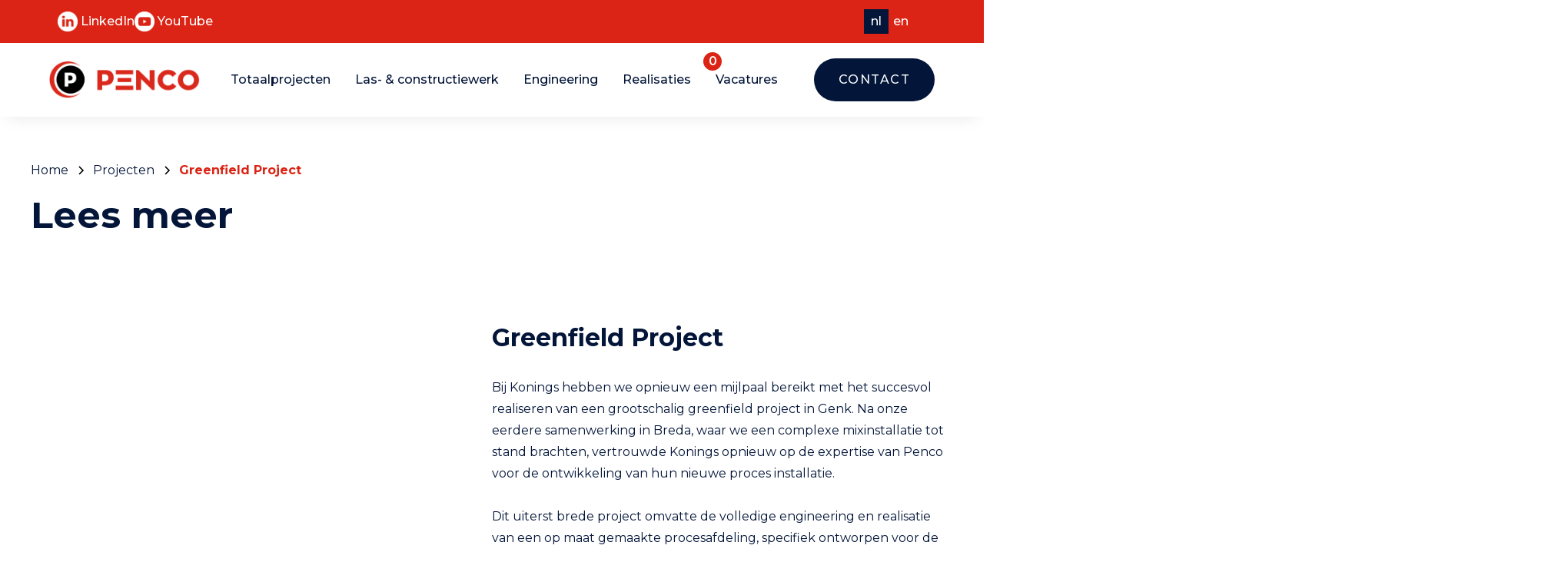

--- FILE ---
content_type: text/html; charset=utf-8
request_url: https://www.penco.be/projecten/konings-genk
body_size: 11746
content:
<!DOCTYPE html><!-- Last Published: Thu Jan 22 2026 12:16:56 GMT+0000 (Coordinated Universal Time) --><html data-wf-domain="www.penco.be" data-wf-page="64f1ddd912dd56d37529c38c" data-wf-site="644bb75a579acd0234f787b4" lang="nl" data-wf-collection="64f1ddd912dd56d37529c3a2" data-wf-item-slug="konings-genk"><head><meta charset="utf-8"/><title>Penco</title><link rel="alternate" hrefLang="x-default" href="https://www.penco.be/projecten/konings-genk"/><link rel="alternate" hrefLang="nl" href="https://www.penco.be/projecten/konings-genk"/><link rel="alternate" hrefLang="en" href="https://www.penco.be/en/projecten/konings-genk"/><meta content="width=device-width, initial-scale=1" name="viewport"/><link href="https://cdn.prod.website-files.com/644bb75a579acd0234f787b4/css/penco.shared.314ddb146.css" rel="stylesheet" type="text/css" integrity="sha384-MU3bFGPhGMCDQjczdycX7SntRCUJf3emTHV4r0DdVgmNEV7t8gIVV+Yg+F8fLoBt" crossorigin="anonymous"/><link href="https://fonts.googleapis.com" rel="preconnect"/><link href="https://fonts.gstatic.com" rel="preconnect" crossorigin="anonymous"/><script src="https://ajax.googleapis.com/ajax/libs/webfont/1.6.26/webfont.js" type="text/javascript"></script><script type="text/javascript">WebFont.load({  google: {    families: ["Montserrat:100,100italic,200,200italic,300,300italic,400,400italic,500,500italic,600,600italic,700,700italic,800,800italic,900,900italic"]  }});</script><script type="text/javascript">!function(o,c){var n=c.documentElement,t=" w-mod-";n.className+=t+"js",("ontouchstart"in o||o.DocumentTouch&&c instanceof DocumentTouch)&&(n.className+=t+"touch")}(window,document);</script><link href="https://cdn.prod.website-files.com/644bb75a579acd0234f787b4/64538283fa12d5240961518e_Favicon%20Penco.png" rel="shortcut icon" type="image/x-icon"/><link href="https://cdn.prod.website-files.com/644bb75a579acd0234f787b4/64538287b87668662ecd9cd5_Webclip%20Penco.png" rel="apple-touch-icon"/><link href="https://www.penco.be/projecten/konings-genk" rel="canonical"/><!-- Studio 27 Cookie Consent -->
<script async src="https://cdn.jsdelivr.net/npm/@finsweet/cookie-consent@1/fs-cc.js" fs-cc-mode="opt-in"></script>
<script async src="https://cdn.jsdelivr.net/gh/digital-sparks/cookie-consent-boost@1/dist/index.js"></script>
<!-- Studio 27 Cookie Consent -->

<!-- Google Tag Manager -->
<script>(function(w,d,s,l,i){w[l]=w[l]||[];w[l].push({'gtm.start':
new Date().getTime(),event:'gtm.js'});var f=d.getElementsByTagName(s)[0],
j=d.createElement(s),dl=l!='dataLayer'?'&l='+l:'';j.async=true;j.src=
'https://www.googletagmanager.com/gtm.js?id='+i+dl;f.parentNode.insertBefore(j,f);
})(window,document,'script','dataLayer','GTM-PVN3V6S');</script>
<!-- End Google Tag Manager -->

<!-- [Attributes by Finsweet] List item counter -->
<script defer src="https://cdn.jsdelivr.net/npm/@finsweet/attributes-countitems@1/countitems.js"></script></head><body><div class="w-embed w-iframe"><!-- Google Tag Manager (noscript) -->
<noscript><iframe src="https://www.googletagmanager.com/ns.html?id=GTM-PVN3V6S"
height="0" width="0" style="display:none;visibility:hidden"></iframe></noscript>
<!-- End Google Tag Manager (noscript) --></div><div class="page-wrapper"><div class="global-styles w-embed"><style>

/* Make text look crisper and more legible in all browsers */
body {
  -webkit-font-smoothing: antialiased;
  -moz-osx-font-smoothing: grayscale;
  font-smoothing: antialiased;
  text-rendering: optimizeLegibility;
}

/* Focus state style for keyboard navigation for the focusable elements */
*[tabindex]:focus-visible,
  input[type="file"]:focus-visible {
   outline: 0.125rem solid #4d65ff;
   outline-offset: 0.125rem;
}

/* Get rid of top margin on first element in any rich text element */
.w-richtext > :not(div):first-child, .w-richtext > div:first-child > :first-child {
  margin-top: 0 !important;
}

/* Get rid of bottom margin on last element in any rich text element */
.w-richtext>:last-child, .w-richtext ol li:last-child, .w-richtext ul li:last-child {
	margin-bottom: 0 !important;
}

/* Prevent all click and hover interaction with an element */
.pointer-events-off {
	pointer-events: none;
}

/* Enables all click and hover interaction with an element */
.pointer-events-on {
  pointer-events: auto;
}

/* Create a class of .div-square which maintains a 1:1 dimension of a div */
.div-square::after {
	content: "";
	display: block;
	padding-bottom: 100%;
}

/* Make sure containers never lose their center alignment */
.container-medium,.container-small, .container-large {
	margin-right: auto !important;
  margin-left: auto !important;
}

/* 
Make the following elements inherit typography styles from the parent and not have hardcoded values. 
Important: You will not be able to style for example "All Links" in Designer with this CSS applied.
Uncomment this CSS to use it in the project. Leave this message for future hand-off.
*/
/*
a,
.w-input,
.w-select,
.w-tab-link,
.w-nav-link,
.w-dropdown-btn,
.w-dropdown-toggle,
.w-dropdown-link {
  color: inherit;
  text-decoration: inherit;
  font-size: inherit;
}
*/

/* Apply "..." after 3 lines of text */
.text-style-3lines {
	display: -webkit-box;
	overflow: hidden;
	-webkit-line-clamp: 3;
	-webkit-box-orient: vertical;
}

/* Apply "..." after 2 lines of text */
.text-style-2lines {
	display: -webkit-box;
	overflow: hidden;
	-webkit-line-clamp: 2;
	-webkit-box-orient: vertical;
}

/* Adds inline flex display */
.display-inlineflex {
  display: inline-flex;
}

/* These classes are never overwritten */
.hide {
  display: none !important;
}

@media screen and (max-width: 991px) {
    .hide, .hide-tablet {
        display: none !important;
    }
}
  @media screen and (max-width: 767px) {
    .hide-mobile-landscape{
      display: none !important;
    }
}
  @media screen and (max-width: 479px) {
    .hide-mobile{
      display: none !important;
    }
}
 
.margin-0 {
  margin: 0rem !important;
}
  
.padding-0 {
  padding: 0rem !important;
}

.spacing-clean {
padding: 0rem !important;
margin: 0rem !important;
}

.margin-top {
  margin-right: 0rem !important;
  margin-bottom: 0rem !important;
  margin-left: 0rem !important;
}

.padding-top {
  padding-right: 0rem !important;
  padding-bottom: 0rem !important;
  padding-left: 0rem !important;
}
  
.margin-right {
  margin-top: 0rem !important;
  margin-bottom: 0rem !important;
  margin-left: 0rem !important;
}

.padding-right {
  padding-top: 0rem !important;
  padding-bottom: 0rem !important;
  padding-left: 0rem !important;
}

.margin-bottom {
  margin-top: 0rem !important;
  margin-right: 0rem !important;
  margin-left: 0rem !important;
}

.padding-bottom {
  padding-top: 0rem !important;
  padding-right: 0rem !important;
  padding-left: 0rem !important;
}

.margin-left {
  margin-top: 0rem !important;
  margin-right: 0rem !important;
  margin-bottom: 0rem !important;
}
  
.padding-left {
  padding-top: 0rem !important;
  padding-right: 0rem !important;
  padding-bottom: 0rem !important;
}
  
.margin-horizontal {
  margin-top: 0rem !important;
  margin-bottom: 0rem !important;
}

.padding-horizontal {
  padding-top: 0rem !important;
  padding-bottom: 0rem !important;
}

.margin-vertical {
  margin-right: 0rem !important;
  margin-left: 0rem !important;
}
  
.padding-vertical {
  padding-right: 0rem !important;
  padding-left: 0rem !important;
}

</style></div><div data-animation="default" class="navbar w-nav" data-easing2="ease" fs-scrolldisable-element="smart-nav" data-easing="ease" data-collapse="medium" data-w-id="ee45794b-0d4c-43ad-57a9-6dc5e6ecd36f" role="banner" data-duration="400"><div class="navbar_small"><div class="navbar_small-container"><div class="navbar_small-left"><a href="https://www.linkedin.com/company/penco-process-engineering-construction/?originalSubdomain=be" target="_blank" class="social-link w-inline-block"><img src="https://cdn.prod.website-files.com/644bb75a579acd0234f787b4/644bbfe9498625761aed6849_linkedin%20(3).png" loading="lazy" width="26" sizes="(max-width: 767px) 26px, (max-width: 991px) 3vw, 26px" alt="" srcset="https://cdn.prod.website-files.com/644bb75a579acd0234f787b4/644bbfe9498625761aed6849_linkedin%20(3)-p-500.png 500w, https://cdn.prod.website-files.com/644bb75a579acd0234f787b4/644bbfe9498625761aed6849_linkedin%20(3).png 512w" class="social-icon is-white"/><p class="hide-mobile-landscape">LinkedIn</p></a><a href="https://www.youtube.com/@penco-processengineeringco9826" target="_blank" class="social-link w-inline-block"><img src="https://cdn.prod.website-files.com/644bb75a579acd0234f787b4/644bbfe914dbe92efd17fb51_youtube%20(1).png" loading="lazy" width="26" sizes="(max-width: 767px) 26px, (max-width: 991px) 3vw, 26px" alt="" srcset="https://cdn.prod.website-files.com/644bb75a579acd0234f787b4/644bbfe914dbe92efd17fb51_youtube%20(1)-p-500.png 500w, https://cdn.prod.website-files.com/644bb75a579acd0234f787b4/644bbfe914dbe92efd17fb51_youtube%20(1).png 512w" class="social-icon is-white"/><p class="hide-mobile-landscape">YouTube</p></a></div><div class="navbar_small-right"><div class="navbar_small-link-wrapper"><a href="/realisaties" class="navbar_small-link-block show-desktop w-inline-block"><p>Projecten</p></a><div class="vacatures-wrapper"><a href="/vacatures" class="navbar_small-link-block show-desktop w-inline-block"><p>Vacatures</p></a><div class="counter-wrapper tablet"><div fs-countitems-element="value-2">0</div></div><div fs-countitems-element="list-2" class="hide w-dyn-list"><div role="list" class="w-dyn-items"><div role="listitem" class="w-dyn-item"></div></div></div></div><div class="locales_wrapper w-locales-list"><div role="list" class="locales_list w-locales-items"><div role="listitem" class="locales_link-wrapper w-locales-item"><a hreflang="nl" href="/projecten/konings-genk" aria-current="page" class="locales_link w--current">nl</a></div><div role="listitem" class="locales_link-wrapper w-locales-item"><a hreflang="en" href="/en/projecten/konings-genk" class="locales_link">en</a></div></div></div></div></div></div></div><div class="navbar_big"><div class="navbar5_container"><a href="/" class="navbar5_logo-link w-nav-brand"><img src="https://cdn.prod.website-files.com/644bb75a579acd0234f787b4/644bbb3ff19b843a92851cea_Logo_Penco.png" loading="lazy" width="196" alt="" class="navbar5_logo"/></a><nav role="navigation" class="navbar5_menu w-nav-menu"><div class="navbar5_menu-left"><a href="/totaalprojecten" class="navbar5_link w-nav-link">Totaalprojecten</a><a href="/las-constructiewerk" class="navbar5_link w-nav-link">Las- &amp; constructiewerk</a><a href="/engineering" class="navbar5_link w-nav-link">Engineering</a><a href="/realisaties" class="navbar5_link w-nav-link">Realisaties</a><div class="vacatures-wrapper"><div class="counter-wrapper desktop"><div fs-countitems-element="value">0</div></div><a href="/vacatures" class="navbar5_link hide-desktop w-nav-link">Vacatures</a><div fs-countitems-element="list" class="hide w-dyn-list"><div role="list" class="w-dyn-items"><div role="listitem" class="w-dyn-item"></div></div></div></div></div><div class="navbar5_menu-right"><a href="/contact" class="button is-secondary is-center w-button">Contact</a></div></nav><div class="navbar5_menu-button w-nav-button"><div class="menu-icon"><div class="menu-icon_line-top"></div><div class="menu-icon_line-middle"><div class="menu-icon_line-middle-inner"></div></div><div class="menu-icon_line-bottom"></div></div></div></div></div></div><main class="main-wrapper"><header class="section_blog-post1-header"><div class="padding-global"><div class="container-large"><div class="padding-section-large top-padding-12rem big"><div class="breadcrumb_component no-global-padding"><a href="/" class="breadcrumb-link w-inline-block"><div class="text-size-regular">Home</div></a><div class="breadcrumb-divider w-embed"><svg width="16" height="16" viewBox="0 0 16 16" fill="none" xmlns="http://www.w3.org/2000/svg">
<path d="M6 3L11 8L6 13" stroke="CurrentColor" stroke-width="1.5"/>
</svg></div><a href="/realisaties" class="breadcrumb-link w-inline-block"><div class="text-size-regular">Projecten</div></a><div class="breadcrumb-divider w-embed"><svg width="16" height="16" viewBox="0 0 16 16" fill="none" xmlns="http://www.w3.org/2000/svg">
<path d="M6 3L11 8L6 13" stroke="CurrentColor" stroke-width="1.5"/>
</svg></div><div class="text-size-regular text-weight-bold text-color-red">Greenfield Project </div></div><div class="blog-post1-header_title-wrapper"><div class="margin-bottom margin-medium"><h1 class="heading-style-h2">Lees meer</h1></div></div><div class="projecten_content-wrapper"><div class="blog-post1-header_image-wrapper"><img src="https://cdn.prod.website-files.com/644bb75a579acd7863f787c2/65c4a4ce5aa42703ddc12cc2_project.png" loading="eager" alt="" class="blog-post1-header_image"/></div><div class="blog-post1-content_content"><div class="margin-bottom margin-medium"><h2 class="heading-style-h3">Greenfield Project </h2></div><div class="text-size-regular w-richtext"><p>Bij Konings hebben we opnieuw een mijlpaal bereikt met het succesvol realiseren van een grootschalig greenfield project in Genk. Na onze eerdere samenwerking in Breda, waar we een complexe mixinstallatie tot stand brachten, vertrouwde Konings opnieuw op de expertise van Penco voor de ontwikkeling van hun nieuwe proces installatie.</p><p> </p><p>Dit uiterst brede project omvatte de volledige engineering en realisatie van een op maat gemaakte procesafdeling, specifiek ontworpen voor de productie van diverse dranken. De installatie omvat een indrukwekkende buffer van alcoholtanks (ATEX-gecertificeerd), een state-of-the-art mengzaal met een mixinstallatie. Hierin kunnen poeders, concentraten en andere ingrediënten worden verwerkt tot hoogwaardige pre-mixen of afgewerkte dranken.</p><p> </p><p>We hebben de hoogste normen van hygiënisch ontwerp toegepast, waarbij volledige traceerbaarheid is gewaarborgd via geavanceerde automatisatie op het gebied van kwaliteitsmanagement.</p><p> </p><p>Penco&#x27;s kracht ligt in de flexibiliteit van ons team en klantgerichte engineeringoplossingen die steevast voldoen aan de hoogste kwaliteitsnormen. Vanaf de ontvangst van grondstoffen tot aan de verpakkingslijn, bieden wij volledige ondersteuning.</p><p> </p><p>Dit project bij Konings in Genk belichaamt al deze kenmerkenen bevestigt onze toewijding aan excellentie. Onze focus op de drankenindustrie, zowel alcoholisch als non-alcoholisch, toont onze veelzijdigheid. De doorlooptijd vanaf de eerste P&amp;ID tot oplevering bedroeg slechts 12 maanden, waarbij we de klant actief begeleidden in het ATEX-dossier en equipment- en product validaties met zorg ondersteunden.</p><p>‍</p></div></div></div><div style="padding-top:56.25%" class="projecten_video w-video w-embed"><iframe class="embedly-embed" src="//cdn.embedly.com/widgets/media.html?src=https%3A%2F%2Fplayer.vimeo.com%2Fvideo%2F839683799%3Fapp_id%3D122963&dntp=1&display_name=Vimeo&url=https%3A%2F%2Fvimeo.com%2F839683799%3Fshare%3Dcopy&image=https%3A%2F%2Fi.vimeocdn.com%2Fvideo%2F1689334011-382e36d6534a7a36550a95cf3e81b7060662c39d38c0cd5537c11ca3e87c407c-d_1280&key=96f1f04c5f4143bcb0f2e68c87d65feb&type=text%2Fhtml&schema=vimeo" width="1280" height="720" scrolling="no" title="Vimeo embed" frameborder="0" allow="autoplay; fullscreen; encrypted-media; picture-in-picture;" allowfullscreen="true"></iframe></div><div class="gallery18_component"><div data-delay="4000" data-animation="slide" class="gallery18_slider w-slider" data-autoplay="false" data-easing="ease" data-hide-arrows="false" data-disable-swipe="false" data-autoplay-limit="0" data-nav-spacing="3" data-duration="500" data-infinite="false" id="gallery13_slider"><div class="gallery18_mask w-slider-mask"><div class="gallery18_slide w-slide"><a href="#" class="gallery18_lightbox-link w-inline-block w-lightbox"><div class="gallery18_image-wrapper"><img loading="lazy" alt="" src="https://cdn.prod.website-files.com/644bb75a579acd7863f787c2/65dc93be343ad1f08bb1d509_14.jpg" sizes="(max-width: 479px) 41vw, (max-width: 767px) 44vw, (max-width: 991px) 27vw, 29vw" srcset="https://cdn.prod.website-files.com/644bb75a579acd7863f787c2/65dc93be343ad1f08bb1d509_14-p-500.jpg 500w, https://cdn.prod.website-files.com/644bb75a579acd7863f787c2/65dc93be343ad1f08bb1d509_14-p-800.jpg 800w, https://cdn.prod.website-files.com/644bb75a579acd7863f787c2/65dc93be343ad1f08bb1d509_14-p-1080.jpg 1080w, https://cdn.prod.website-files.com/644bb75a579acd7863f787c2/65dc93be343ad1f08bb1d509_14-p-1600.jpg 1600w, https://cdn.prod.website-files.com/644bb75a579acd7863f787c2/65dc93be343ad1f08bb1d509_14-p-2000.jpg 2000w, https://cdn.prod.website-files.com/644bb75a579acd7863f787c2/65dc93be343ad1f08bb1d509_14-p-2600.jpg 2600w, https://cdn.prod.website-files.com/644bb75a579acd7863f787c2/65dc93be343ad1f08bb1d509_14-p-3200.jpg 3200w, https://cdn.prod.website-files.com/644bb75a579acd7863f787c2/65dc93be343ad1f08bb1d509_14.jpg 4000w" class="gallery18_image"/></div><script type="application/json" class="w-json">{
  "items": [
    {
      "url": "https://cdn.prod.website-files.com/644bb75a579acd7863f787c2/65dc93be343ad1f08bb1d509_14.jpg",
      "type": "image"
    }
  ],
  "group": "gallerij"
}</script></a></div><div class="gallery18_slide w-slide"><a href="#" class="gallery18_lightbox-link w-inline-block w-lightbox"><div class="gallery18_image-wrapper"><img loading="lazy" alt="" src="https://cdn.prod.website-files.com/644bb75a579acd7863f787c2/65dc94a42d13cd4b8a35a9ff_15.jpg" sizes="(max-width: 479px) 41vw, (max-width: 767px) 44vw, (max-width: 991px) 27vw, 29vw" srcset="https://cdn.prod.website-files.com/644bb75a579acd7863f787c2/65dc94a42d13cd4b8a35a9ff_15-p-500.jpg 500w, https://cdn.prod.website-files.com/644bb75a579acd7863f787c2/65dc94a42d13cd4b8a35a9ff_15-p-800.jpg 800w, https://cdn.prod.website-files.com/644bb75a579acd7863f787c2/65dc94a42d13cd4b8a35a9ff_15-p-1080.jpg 1080w, https://cdn.prod.website-files.com/644bb75a579acd7863f787c2/65dc94a42d13cd4b8a35a9ff_15-p-1600.jpg 1600w, https://cdn.prod.website-files.com/644bb75a579acd7863f787c2/65dc94a42d13cd4b8a35a9ff_15-p-2000.jpg 2000w, https://cdn.prod.website-files.com/644bb75a579acd7863f787c2/65dc94a42d13cd4b8a35a9ff_15-p-2600.jpg 2600w, https://cdn.prod.website-files.com/644bb75a579acd7863f787c2/65dc94a42d13cd4b8a35a9ff_15.jpg 4000w" class="gallery18_image"/></div><script type="application/json" class="w-json">{
  "items": [
    {
      "url": "https://cdn.prod.website-files.com/644bb75a579acd7863f787c2/65dc94a42d13cd4b8a35a9ff_15.jpg",
      "type": "image"
    }
  ],
  "group": "gallerij"
}</script></a></div><div class="gallery18_slide w-slide"><a href="#" class="gallery18_lightbox-link w-inline-block w-lightbox"><div class="gallery18_image-wrapper"><img loading="lazy" alt="" src="https://cdn.prod.website-files.com/644bb75a579acd7863f787c2/65dc94a950d8040c96235ac5_16.jpg" sizes="(max-width: 479px) 41vw, (max-width: 767px) 44vw, (max-width: 991px) 27vw, 29vw" srcset="https://cdn.prod.website-files.com/644bb75a579acd7863f787c2/65dc94a950d8040c96235ac5_16-p-500.jpg 500w, https://cdn.prod.website-files.com/644bb75a579acd7863f787c2/65dc94a950d8040c96235ac5_16-p-800.jpg 800w, https://cdn.prod.website-files.com/644bb75a579acd7863f787c2/65dc94a950d8040c96235ac5_16-p-1080.jpg 1080w, https://cdn.prod.website-files.com/644bb75a579acd7863f787c2/65dc94a950d8040c96235ac5_16-p-1600.jpg 1600w, https://cdn.prod.website-files.com/644bb75a579acd7863f787c2/65dc94a950d8040c96235ac5_16-p-2000.jpg 2000w, https://cdn.prod.website-files.com/644bb75a579acd7863f787c2/65dc94a950d8040c96235ac5_16-p-2600.jpg 2600w, https://cdn.prod.website-files.com/644bb75a579acd7863f787c2/65dc94a950d8040c96235ac5_16.jpg 4000w" class="gallery18_image"/></div><script type="application/json" class="w-json">{
  "items": [
    {
      "url": "https://cdn.prod.website-files.com/644bb75a579acd7863f787c2/65dc94a950d8040c96235ac5_16.jpg",
      "type": "image"
    }
  ],
  "group": "gallerij"
}</script></a></div><div class="gallery18_slide w-slide"><a href="#" class="gallery18_lightbox-link w-inline-block w-lightbox"><div class="gallery18_image-wrapper"><img loading="lazy" alt="" src="https://cdn.prod.website-files.com/644bb75a579acd7863f787c2/65dc95311fd64af2c0ba98ed_12.jpg" sizes="(max-width: 479px) 41vw, (max-width: 767px) 44vw, (max-width: 991px) 27vw, 29vw" srcset="https://cdn.prod.website-files.com/644bb75a579acd7863f787c2/65dc95311fd64af2c0ba98ed_12-p-500.jpg 500w, https://cdn.prod.website-files.com/644bb75a579acd7863f787c2/65dc95311fd64af2c0ba98ed_12-p-800.jpg 800w, https://cdn.prod.website-files.com/644bb75a579acd7863f787c2/65dc95311fd64af2c0ba98ed_12-p-1080.jpg 1080w, https://cdn.prod.website-files.com/644bb75a579acd7863f787c2/65dc95311fd64af2c0ba98ed_12-p-1600.jpg 1600w, https://cdn.prod.website-files.com/644bb75a579acd7863f787c2/65dc95311fd64af2c0ba98ed_12-p-2000.jpg 2000w, https://cdn.prod.website-files.com/644bb75a579acd7863f787c2/65dc95311fd64af2c0ba98ed_12-p-2600.jpg 2600w, https://cdn.prod.website-files.com/644bb75a579acd7863f787c2/65dc95311fd64af2c0ba98ed_12-p-3200.jpg 3200w, https://cdn.prod.website-files.com/644bb75a579acd7863f787c2/65dc95311fd64af2c0ba98ed_12.jpg 4000w" class="gallery18_image"/></div><script type="application/json" class="w-json">{
  "items": [
    {
      "url": "https://cdn.prod.website-files.com/644bb75a579acd7863f787c2/65dc95311fd64af2c0ba98ed_12.jpg",
      "type": "image"
    }
  ],
  "group": "gallerij"
}</script></a></div><div class="gallery18_slide w-slide"><a href="#" class="gallery18_lightbox-link w-inline-block w-lightbox"><div class="gallery18_image-wrapper"><img loading="lazy" alt="" src="https://cdn.prod.website-files.com/644bb75a579acd7863f787c2/65dc9534f7430b95d4bcec7b_13.jpg" sizes="(max-width: 479px) 41vw, (max-width: 767px) 44vw, (max-width: 991px) 27vw, 29vw" srcset="https://cdn.prod.website-files.com/644bb75a579acd7863f787c2/65dc9534f7430b95d4bcec7b_13-p-500.jpg 500w, https://cdn.prod.website-files.com/644bb75a579acd7863f787c2/65dc9534f7430b95d4bcec7b_13-p-800.jpg 800w, https://cdn.prod.website-files.com/644bb75a579acd7863f787c2/65dc9534f7430b95d4bcec7b_13-p-1080.jpg 1080w, https://cdn.prod.website-files.com/644bb75a579acd7863f787c2/65dc9534f7430b95d4bcec7b_13-p-1600.jpg 1600w, https://cdn.prod.website-files.com/644bb75a579acd7863f787c2/65dc9534f7430b95d4bcec7b_13-p-2000.jpg 2000w, https://cdn.prod.website-files.com/644bb75a579acd7863f787c2/65dc9534f7430b95d4bcec7b_13-p-2600.jpg 2600w, https://cdn.prod.website-files.com/644bb75a579acd7863f787c2/65dc9534f7430b95d4bcec7b_13.jpg 4000w" class="gallery18_image"/></div><script type="application/json" class="w-json">{
  "items": [
    {
      "url": "https://cdn.prod.website-files.com/644bb75a579acd7863f787c2/65dc9534f7430b95d4bcec7b_13.jpg",
      "type": "image"
    }
  ],
  "group": "gallerij"
}</script></a></div></div><div class="gallery18_arrow hide-mobile-landscape w-slider-arrow-left"><div class="gallery18_arrow-icon w-embed"><svg width="100%" height="100%" viewBox="0 0 16 16" fill="none" xmlns="http://www.w3.org/2000/svg">
<path d="M3.31066 8.75001L9.03033 14.4697L7.96967 15.5303L0.439339 8.00001L7.96967 0.469676L9.03033 1.53034L3.31066 7.25001L15.5 7.25L15.5 8.75L3.31066 8.75001Z" fill="currentColor"/>
</svg></div></div><div class="gallery18_arrow hide-mobile-landscape w-slider-arrow-right"><div class="gallery18_arrow-icon w-embed"><svg width="100%" height="100%" viewBox="0 0 16 16" fill="none" xmlns="http://www.w3.org/2000/svg">
<path d="M12.6893 7.25L6.96967 1.53033L8.03033 0.469666L15.5607 8L8.03033 15.5303L6.96967 14.4697L12.6893 8.75H0.5V7.25H12.6893Z" fill="currentColor"/>
</svg></div></div><div class="gallery18_slide-nav w-slider-nav w-slider-nav-invert w-round"></div></div></div></div></div></div></header><header class="section_blog-post1-content"><div class="padding-global"><div class="container-large"><div class="max-width-large align-center"><div class="blog-post1-content_divider"></div></div></div></div></header><section data-w-id="176e5816-7d09-a3be-a71f-b1ca242b6b00" class="section_logo3"><div class="padding-section-medium"><div class="padding-global"><div class="container-large"><div class="margin-bottom margin-large"><div class="text-align-center"><div class="max-width-large align-center"><h3 class="heading-style-h4">Onze tevreden klanten</h3></div></div></div></div></div><div class="logo3_component"><div class="logo3_list"><div id="w-node-_176e5816-7d09-a3be-a71f-b1ca242b6b0b-7529c38c" class="logo3_wrapper"><img src="https://cdn.prod.website-files.com/644bb75a579acd0234f787b4/645377eca78b0ac49d0fab58_3.png" loading="lazy" sizes="(max-width: 767px) 120.9375px, 141.09375px" srcset="https://cdn.prod.website-files.com/644bb75a579acd0234f787b4/645377eca78b0ac49d0fab58_3-p-500.png 500w, https://cdn.prod.website-files.com/644bb75a579acd0234f787b4/645377eca78b0ac49d0fab58_3.png 509w" alt="" class="logo3_logo"/></div><div id="w-node-_176e5816-7d09-a3be-a71f-b1ca242b6b0d-7529c38c" class="logo3_wrapper"><img src="https://cdn.prod.website-files.com/644bb75a579acd0234f787b4/645377ef1f006a74d2b995fc_Achel1.png" loading="lazy" sizes="(max-width: 767px) 120.9375px, 141.09375px" srcset="https://cdn.prod.website-files.com/644bb75a579acd0234f787b4/645377ef1f006a74d2b995fc_Achel1-p-500.png 500w, https://cdn.prod.website-files.com/644bb75a579acd0234f787b4/645377ef1f006a74d2b995fc_Achel1.png 509w" alt="" class="logo3_logo"/></div><div id="w-node-_176e5816-7d09-a3be-a71f-b1ca242b6b0f-7529c38c" class="logo3_wrapper"><img src="https://cdn.prod.website-files.com/644bb75a579acd0234f787b4/645377ed7bdd9bea79f3d6cc_17.png" loading="lazy" sizes="(max-width: 767px) 120.9375px, 141.09375px" srcset="https://cdn.prod.website-files.com/644bb75a579acd0234f787b4/645377ed7bdd9bea79f3d6cc_17-p-500.png 500w, https://cdn.prod.website-files.com/644bb75a579acd0234f787b4/645377ed7bdd9bea79f3d6cc_17.png 509w" alt="" class="logo3_logo"/></div><div id="w-node-_176e5816-7d09-a3be-a71f-b1ca242b6b11-7529c38c" class="logo3_wrapper"><img src="https://cdn.prod.website-files.com/644bb75a579acd0234f787b4/645377ef0932266b23bf0778_20.png" loading="lazy" sizes="(max-width: 767px) 120.9375px, 141.09375px" srcset="https://cdn.prod.website-files.com/644bb75a579acd0234f787b4/645377ef0932266b23bf0778_20-p-500.png 500w, https://cdn.prod.website-files.com/644bb75a579acd0234f787b4/645377ef0932266b23bf0778_20.png 509w" alt="" class="logo3_logo"/></div><div id="w-node-_176e5816-7d09-a3be-a71f-b1ca242b6b13-7529c38c" class="logo3_wrapper"><img src="https://cdn.prod.website-files.com/644bb75a579acd0234f787b4/645377ed598e25078c0e6ba8_13.png" loading="lazy" sizes="(max-width: 767px) 120.9375px, 141.09375px" srcset="https://cdn.prod.website-files.com/644bb75a579acd0234f787b4/645377ed598e25078c0e6ba8_13-p-500.png 500w, https://cdn.prod.website-files.com/644bb75a579acd0234f787b4/645377ed598e25078c0e6ba8_13.png 509w" alt="" class="logo3_logo"/></div><div id="w-node-_176e5816-7d09-a3be-a71f-b1ca242b6b15-7529c38c" class="logo3_wrapper"><img src="https://cdn.prod.website-files.com/644bb75a579acd0234f787b4/645377efec3a44c9b5374593_22.png" loading="lazy" sizes="(max-width: 767px) 120.9375px, 141.09375px" srcset="https://cdn.prod.website-files.com/644bb75a579acd0234f787b4/645377efec3a44c9b5374593_22-p-500.png 500w, https://cdn.prod.website-files.com/644bb75a579acd0234f787b4/645377efec3a44c9b5374593_22.png 509w" alt="" class="logo3_logo"/></div><div id="w-node-_176e5816-7d09-a3be-a71f-b1ca242b6b17-7529c38c" class="logo3_wrapper"><img src="https://cdn.prod.website-files.com/644bb75a579acd0234f787b4/645377ee971af1b6c9ec5d82_19.png" loading="lazy" sizes="(max-width: 767px) 120.9375px, 141.09375px" srcset="https://cdn.prod.website-files.com/644bb75a579acd0234f787b4/645377ee971af1b6c9ec5d82_19-p-500.png 500w, https://cdn.prod.website-files.com/644bb75a579acd0234f787b4/645377ee971af1b6c9ec5d82_19.png 509w" alt="" class="logo3_logo"/></div><div id="w-node-_176e5816-7d09-a3be-a71f-b1ca242b6b19-7529c38c" class="logo3_wrapper"><img src="https://cdn.prod.website-files.com/644bb75a579acd0234f787b4/645377eda47d406c4a372d00_18.png" loading="lazy" sizes="(max-width: 767px) 120.9375px, 141.09375px" srcset="https://cdn.prod.website-files.com/644bb75a579acd0234f787b4/645377eda47d406c4a372d00_18-p-500.png 500w, https://cdn.prod.website-files.com/644bb75a579acd0234f787b4/645377eda47d406c4a372d00_18.png 509w" alt="" class="logo3_logo"/></div></div><div class="logo3_list"><div id="w-node-_176e5816-7d09-a3be-a71f-b1ca242b6b1c-7529c38c" class="logo3_wrapper"><img src="https://cdn.prod.website-files.com/644bb75a579acd0234f787b4/645377ed71f009cbe09fa1bd_11.png" loading="lazy" sizes="(max-width: 767px) 120.9375px, 141.09375px" srcset="https://cdn.prod.website-files.com/644bb75a579acd0234f787b4/645377ed71f009cbe09fa1bd_11-p-500.png 500w, https://cdn.prod.website-files.com/644bb75a579acd0234f787b4/645377ed71f009cbe09fa1bd_11.png 509w" alt="" class="logo3_logo"/></div><div id="w-node-_176e5816-7d09-a3be-a71f-b1ca242b6b1e-7529c38c" class="logo3_wrapper"><img src="https://cdn.prod.website-files.com/644bb75a579acd0234f787b4/645377ed598e2568d20e6ba7_12.png" loading="lazy" sizes="(max-width: 767px) 120.9375px, 141.09375px" srcset="https://cdn.prod.website-files.com/644bb75a579acd0234f787b4/645377ed598e2568d20e6ba7_12-p-500.png 500w, https://cdn.prod.website-files.com/644bb75a579acd0234f787b4/645377ed598e2568d20e6ba7_12.png 509w" alt="" class="logo3_logo"/></div><div id="w-node-_176e5816-7d09-a3be-a71f-b1ca242b6b20-7529c38c" class="logo3_wrapper"><img src="https://cdn.prod.website-files.com/644bb75a579acd0234f787b4/645377ed34c9f9810a76ed7f_8.png" loading="lazy" sizes="(max-width: 767px) 120.9375px, 141.09375px" srcset="https://cdn.prod.website-files.com/644bb75a579acd0234f787b4/645377ed34c9f9810a76ed7f_8-p-500.png 500w, https://cdn.prod.website-files.com/644bb75a579acd0234f787b4/645377ed34c9f9810a76ed7f_8.png 509w" alt="" class="logo3_logo"/></div><div id="w-node-_176e5816-7d09-a3be-a71f-b1ca242b6b22-7529c38c" class="logo3_wrapper"><img src="https://cdn.prod.website-files.com/644bb75a579acd0234f787b4/645377ed7010aa672bb5854d_14.png" loading="lazy" sizes="(max-width: 767px) 120.9375px, 141.09375px" srcset="https://cdn.prod.website-files.com/644bb75a579acd0234f787b4/645377ed7010aa672bb5854d_14-p-500.png 500w, https://cdn.prod.website-files.com/644bb75a579acd0234f787b4/645377ed7010aa672bb5854d_14.png 509w" alt="" class="logo3_logo"/></div><div id="w-node-_176e5816-7d09-a3be-a71f-b1ca242b6b24-7529c38c" class="logo3_wrapper"><img src="https://cdn.prod.website-files.com/644bb75a579acd0234f787b4/645377ed1f006a759eb995de_5.png" loading="lazy" sizes="(max-width: 767px) 120.9375px, 141.09375px" srcset="https://cdn.prod.website-files.com/644bb75a579acd0234f787b4/645377ed1f006a759eb995de_5-p-500.png 500w, https://cdn.prod.website-files.com/644bb75a579acd0234f787b4/645377ed1f006a759eb995de_5.png 509w" alt="" class="logo3_logo"/></div><div id="w-node-_176e5816-7d09-a3be-a71f-b1ca242b6b26-7529c38c" class="logo3_wrapper"><img src="https://cdn.prod.website-files.com/644bb75a579acd0234f787b4/645377eda78b0a2a560fab9f_9.png" loading="lazy" sizes="(max-width: 767px) 120.9375px, 141.09375px" srcset="https://cdn.prod.website-files.com/644bb75a579acd0234f787b4/645377eda78b0a2a560fab9f_9-p-500.png 500w, https://cdn.prod.website-files.com/644bb75a579acd0234f787b4/645377eda78b0a2a560fab9f_9.png 509w" alt="" class="logo3_logo"/></div><div id="w-node-_176e5816-7d09-a3be-a71f-b1ca242b6b28-7529c38c" class="logo3_wrapper"><img src="https://cdn.prod.website-files.com/644bb75a579acd0234f787b4/645377ed6f9c7081ccb938d8_6.png" loading="lazy" sizes="(max-width: 767px) 120.9375px, 141.09375px" srcset="https://cdn.prod.website-files.com/644bb75a579acd0234f787b4/645377ed6f9c7081ccb938d8_6-p-500.png 500w, https://cdn.prod.website-files.com/644bb75a579acd0234f787b4/645377ed6f9c7081ccb938d8_6.png 509w" alt="" class="logo3_logo"/></div><div id="w-node-_176e5816-7d09-a3be-a71f-b1ca242b6b2a-7529c38c" class="logo3_wrapper"><img src="https://cdn.prod.website-files.com/644bb75a579acd0234f787b4/645377ed71f00966359fa1af_7.png" loading="lazy" sizes="(max-width: 767px) 120.9375px, 141.09375px" srcset="https://cdn.prod.website-files.com/644bb75a579acd0234f787b4/645377ed71f00966359fa1af_7-p-500.png 500w, https://cdn.prod.website-files.com/644bb75a579acd0234f787b4/645377ed71f00966359fa1af_7.png 509w" alt="" class="logo3_logo"/></div></div></div></div></section><section class="section_blog41"><div class="padding-global"><div class="container-large"><div class="padding-section-large"><div class="margin-bottom margin-xxlarge"><div class="text-align-center"><div class="max-width-large align-center"><div class="margin-bottom margin-small"><h3 class="heading-style-h3">Meer projecten</h3></div></div></div></div><div class="blog41_component"><div class="blog41_list-wrapper"><div class="w-dyn-list"><div role="list" class="blog41_list w-dyn-items"><div role="listitem" class="w-dyn-item"><a data-w-id="2f906ee4-2c38-54a5-1c57-16b0f0e580e5" href="/projecten/microbrouwerij-batteliek" class="blog41_item w-inline-block"><div class="blog41_image-link"><div class="blog41_image-wrapper"><img alt="" loading="lazy" style="-webkit-transform:translate3d(0, 0, 0) scale3d(1, 1, 1) rotateX(0) rotateY(0) rotateZ(0) skew(0, 0);-moz-transform:translate3d(0, 0, 0) scale3d(1, 1, 1) rotateX(0) rotateY(0) rotateZ(0) skew(0, 0);-ms-transform:translate3d(0, 0, 0) scale3d(1, 1, 1) rotateX(0) rotateY(0) rotateZ(0) skew(0, 0);transform:translate3d(0, 0, 0) scale3d(1, 1, 1) rotateX(0) rotateY(0) rotateZ(0) skew(0, 0)" src="https://cdn.prod.website-files.com/644bb75a579acd7863f787c2/64524d6c1b5cb176634f25c3_64524a9703e23e13207f9445_643800d3e5307102095bb38c_banner.jpg" sizes="(max-width: 479px) 92vw, (max-width: 767px) 95vw, (max-width: 991px) 44vw, 30vw" srcset="https://cdn.prod.website-files.com/644bb75a579acd7863f787c2/64524d6c1b5cb176634f25c3_64524a9703e23e13207f9445_643800d3e5307102095bb38c_banner-p-500.jpg 500w, https://cdn.prod.website-files.com/644bb75a579acd7863f787c2/64524d6c1b5cb176634f25c3_64524a9703e23e13207f9445_643800d3e5307102095bb38c_banner.jpg 750w" class="blog41_image"/><div class="blog_41-blogpost-name-wrapper"><div class="text-size-regular text-weight-bold text-color-white">Lees meer</div><div class="breadcrumb-divider w-embed"><svg width="16" height="16" viewBox="0 0 16 16" fill="none" xmlns="http://www.w3.org/2000/svg">
<path d="M6 3L11 8L6 13" stroke="CurrentColor" stroke-width="1.5"/>
</svg></div></div></div></div><div class="margin-bottom margin-xsmall"><h2 class="heading-style-h5">Microbrouwerij Batteliek</h2></div><div class="text-size-regular">Het Anker</div></a></div><div role="listitem" class="w-dyn-item"><a data-w-id="2f906ee4-2c38-54a5-1c57-16b0f0e580e5" href="/projecten/colac-sweet-creations" class="blog41_item w-inline-block"><div class="blog41_image-link"><div class="blog41_image-wrapper"><img alt="" loading="lazy" style="-webkit-transform:translate3d(0, 0, 0) scale3d(1, 1, 1) rotateX(0) rotateY(0) rotateZ(0) skew(0, 0);-moz-transform:translate3d(0, 0, 0) scale3d(1, 1, 1) rotateX(0) rotateY(0) rotateZ(0) skew(0, 0);-ms-transform:translate3d(0, 0, 0) scale3d(1, 1, 1) rotateX(0) rotateY(0) rotateZ(0) skew(0, 0);transform:translate3d(0, 0, 0) scale3d(1, 1, 1) rotateX(0) rotateY(0) rotateZ(0) skew(0, 0)" src="https://cdn.prod.website-files.com/644bb75a579acd7863f787c2/64524cfff454940d77858657_64524a9703e23e13727f9446_6437fb11599d57f325b481c7_Banner%25205.jpg" sizes="(max-width: 479px) 92vw, (max-width: 767px) 95vw, (max-width: 991px) 44vw, 30vw" srcset="https://cdn.prod.website-files.com/644bb75a579acd7863f787c2/64524cfff454940d77858657_64524a9703e23e13727f9446_6437fb11599d57f325b481c7_Banner%25205-p-500.jpg 500w, https://cdn.prod.website-files.com/644bb75a579acd7863f787c2/64524cfff454940d77858657_64524a9703e23e13727f9446_6437fb11599d57f325b481c7_Banner%25205-p-800.jpg 800w, https://cdn.prod.website-files.com/644bb75a579acd7863f787c2/64524cfff454940d77858657_64524a9703e23e13727f9446_6437fb11599d57f325b481c7_Banner%25205.jpg 960w" class="blog41_image"/><div class="blog_41-blogpost-name-wrapper"><div class="text-size-regular text-weight-bold text-color-white">Lees meer</div><div class="breadcrumb-divider w-embed"><svg width="16" height="16" viewBox="0 0 16 16" fill="none" xmlns="http://www.w3.org/2000/svg">
<path d="M6 3L11 8L6 13" stroke="CurrentColor" stroke-width="1.5"/>
</svg></div></div></div></div><div class="margin-bottom margin-xsmall"><h2 class="heading-style-h5">Greenfield Project</h2></div><div class="text-size-regular">Colac Sweet Creations</div></a></div><div role="listitem" class="w-dyn-item"><a data-w-id="2f906ee4-2c38-54a5-1c57-16b0f0e580e5" href="/projecten/duvel-moortgat" class="blog41_item w-inline-block"><div class="blog41_image-link"><div class="blog41_image-wrapper"><img alt="" loading="lazy" style="-webkit-transform:translate3d(0, 0, 0) scale3d(1, 1, 1) rotateX(0) rotateY(0) rotateZ(0) skew(0, 0);-moz-transform:translate3d(0, 0, 0) scale3d(1, 1, 1) rotateX(0) rotateY(0) rotateZ(0) skew(0, 0);-ms-transform:translate3d(0, 0, 0) scale3d(1, 1, 1) rotateX(0) rotateY(0) rotateZ(0) skew(0, 0);transform:translate3d(0, 0, 0) scale3d(1, 1, 1) rotateX(0) rotateY(0) rotateZ(0) skew(0, 0)" src="https://cdn.prod.website-files.com/644bb75a579acd7863f787c2/64524a96630f60904530746d_6437f77dcf6f2352c7310921_Duvel_Brewery_Moortgat.jpeg" sizes="(max-width: 479px) 92vw, (max-width: 767px) 95vw, (max-width: 991px) 44vw, 30vw" srcset="https://cdn.prod.website-files.com/644bb75a579acd7863f787c2/64524a96630f60904530746d_6437f77dcf6f2352c7310921_Duvel_Brewery_Moortgat-p-500.jpeg 500w, https://cdn.prod.website-files.com/644bb75a579acd7863f787c2/64524a96630f60904530746d_6437f77dcf6f2352c7310921_Duvel_Brewery_Moortgat-p-800.jpeg 800w, https://cdn.prod.website-files.com/644bb75a579acd7863f787c2/64524a96630f60904530746d_6437f77dcf6f2352c7310921_Duvel_Brewery_Moortgat.jpeg 800w" class="blog41_image"/><div class="blog_41-blogpost-name-wrapper"><div class="text-size-regular text-weight-bold text-color-white">Lees meer</div><div class="breadcrumb-divider w-embed"><svg width="16" height="16" viewBox="0 0 16 16" fill="none" xmlns="http://www.w3.org/2000/svg">
<path d="M6 3L11 8L6 13" stroke="CurrentColor" stroke-width="1.5"/>
</svg></div></div></div></div><div class="margin-bottom margin-xsmall"><h2 class="heading-style-h5">Diverse Projecten</h2></div><div class="text-size-regular">Duvel Moortgat</div></a></div></div></div></div><div class="blog41_button-row show-mobile-landscape"><a href="#" class="button is-secondary w-button">View all</a></div></div></div></div></div></section><div class="section_cta"><div class="padding-global background-color-blue"><div class="container-large"><div class="padding-vertical padding-large"><div class="w-layout-grid cta13_component"><div class="header11_content-left"><h3 class="heading-style-h3 text-color-white"><span class="text-color-red">Samenwerken?</span> Laat ons iets weten!</h3></div><div class="header11_content-right"><a href="/contact" class="button w-button">Contact</a></div></div></div></div></div></div></main><footer class="footer"><div class="padding-global"><div class="container-large"><div class="padding-vertical padding-xxlarge"><div class="w-layout-grid footer5_top-wrapper"><a href="/" id="w-node-_506a1bc1-d90a-712a-b12a-cd2ff0a1a1d0-f0a1a1cb" class="footer5_logo-link w-nav-brand"><img src="https://cdn.prod.website-files.com/644bb75a579acd0234f787b4/644bbb3ff19b843a92851cea_Logo_Penco.png" loading="lazy" width="170" alt=""/></a><div class="footer5_link-list"><div class="margin-bottom margin-xsmall"><div class="heading-style-h5"><a href="/totaalprojecten" class="link-15">Totaalprojecten</a></div></div><a href="/totaalprojecten-2/liquid-processing" class="footer5_link">Liquid processing</a><a href="/totaalprojecten-2/utilities" class="footer5_link">Utilities</a><a href="/totaalprojecten-2/powder-handling" class="footer5_link">Powder handling</a></div><div class="footer5_link-list"><div class="margin-bottom margin-xsmall"><div class="heading-style-h5"><a href="/las-constructiewerk" class="link-16">Las- &amp; constructiewerken</a></div></div><a href="/las-constructiewerk-2/skidbouw-manifolds" class="footer5_link">Skidbouw &amp; manifolds</a><a href="/las-constructiewerk-2/piping" class="footer5_link">Piping</a><a href="/las-constructiewerk-2/rvs-constructiewerk" class="footer5_link">RVS constructiewerk</a><a href="/las-constructiewerk-2/tankbouw-plaatsing" class="footer5_link">Tankbouw- &amp; plaatsing</a></div><div class="footer5_link-list"><div class="margin-bottom margin-xsmall"><div class="heading-style-h5"><a href="/engineering" class="link-17">Engineering</a></div></div></div><div class="footer5_link-list"><div class="margin-bottom margin-xsmall"><div class="heading-style-h5">Contact</div></div><a href="tel:+3232917230" class="footer5_link">+32 3 291 72 30</a><a href="mailto:info@penco.be" class="footer5_link">info@penco.be</a><a href="https://www.google.com/maps/search/Walemstraat+82B,+2570+Duffel?entry=gmail&amp;source=g" target="_blank" class="footer5_link">Walemstraat 82B<br/>B-2570 DUFFEL</a><a href="https://www.google.com/maps/place/Penco+-+Process+Engineering+%26+Construction/@51.1021912,4.4283724,15z/data=!4m6!3m5!1s0x47c3f0193f892f17:0xf50dda064704ff26!8m2!3d51.1021912!4d4.4283724!16s%2Fg%2F11f106b2f5?entry=ttu" target="_blank" class="footer5_link"></a><div class="footer_socials-wrapper"><a href="https://www.linkedin.com/company/penco-process-engineering-construction/?originalSubdomain=be" target="_blank" class="footer_social-link-wrapper w-inline-block"><img src="https://cdn.prod.website-files.com/644bb75a579acd0234f787b4/6452140611ec1a1aa83e77de_linkedin%20(1).png" loading="lazy" width="33" sizes="(max-width: 991px) 33px, (max-width: 1279px) 3vw, 33px" alt="" srcset="https://cdn.prod.website-files.com/644bb75a579acd0234f787b4/6452140611ec1a1aa83e77de_linkedin%20(1)-p-500.png 500w, https://cdn.prod.website-files.com/644bb75a579acd0234f787b4/6452140611ec1a1aa83e77de_linkedin%20(1).png 512w"/></a><a href="https://www.youtube.com/@penco-processengineeringco9826" target="_blank" class="footer_social-link-wrapper w-inline-block"><img src="https://cdn.prod.website-files.com/644bb75a579acd0234f787b4/645214060fe9642efcf3d948_youtube%20(1).png" loading="lazy" width="33" sizes="(max-width: 991px) 33px, (max-width: 1279px) 3vw, 33px" alt="" srcset="https://cdn.prod.website-files.com/644bb75a579acd0234f787b4/645214060fe9642efcf3d948_youtube%20(1)-p-500.png 500w, https://cdn.prod.website-files.com/644bb75a579acd0234f787b4/645214060fe9642efcf3d948_youtube%20(1).png 512w"/></a></div></div></div></div></div></div><div class="small_footer-wrapper"><div class="small_footer-left"><p class="text-size-small">© Penco. Alle rechten voorbehouden.</p><p class="text-size-small">Webdesign door <a href="https://www.studio27.be/" target="_blank" class="link-18">Studio 27</a></p><p class="text-size-small"><a href="/privacy-policy" target="_blank" class="link-19">Privacy Policy</a></p><p class="text-size-small"><a href="#" fs-cc="open-preferences" class="link-19">Cookies</a></p></div><div class="small_footer-right"><p class="text-size-small">BTW: BE0648852103</p><p class="text-size-small text-align-center">IBAN: BE50 068904650218 - BIC: GKCCBEBB</p></div></div></footer></div><div class="set-all-components-to-display-none-and-use-this-div-to-create-a-symbol"><div fs-cc="banner" class="fs-cc-banner_component"><div class="fs-cc-banner_container"><div class="margin-bottom margin-small"><h3 class="heading-style-h3">Wij maken gebruik van cookies</h3></div><div class="margin-bottom margin-medium"><p class="text-size-small">We maken gebruik van cookies om gegevens m.b.t. de prestaties en het gebruik van deze website te verzamelen &amp; analyseren, om sociale netwerkfunctionaliteiten aan te bieden en onze content &amp; advertenties te verbeteren en personaliseren. Bekijk onze <a href="/privacy-policy" target="_blank" class="text-color-midnight-blue">privacy policy</a> voor meer informatie.</p></div><div class="fs-cc-banner_buttons-wrapper"><div class="essenti-le_cookies-wrapper"><a fs-cc="close" href="#" class="button is-secondary is-cookies w-button">Essentiële cookies</a><a fs-cc="open-preferences" href="#" class="text-size-small">Voorkeuren</a></div><a fs-cc="allow" href="#" class="button is-blue is-cookies w-button">Accepteer en sluit</a></div></div><div fs-cc="interaction" class="fs-cc-banner_trigger"></div></div><div fs-cc-scroll="disable" fs-cc="preferences" class="fs-cc-prefs_component w-form"><form id="cookie-preferences" name="wf-form-Cookie-Preferences" data-name="Cookie Preferences" method="get" class="fs-cc-prefs_form" data-wf-page-id="64f1ddd912dd56d37529c38c" data-wf-element-id="ae6e666b-4521-10c0-0708-e16177b06b9d"><div class="fs-cc-prefs_content"><div class="fs-cc-prefs_space-small"><h3 class="heading-style-h3">Privacy voorkeuren</h3></div><div class="fs-cc-prefs_space-small"><p class="text-size-small">Wanneer u websites bezoekt, kunnen zij gegevens in uw browser opslaan of opvragen. Deze opslag is vaak noodzakelijk voor de basisfunctionaliteit van de website. De opslag kan worden gebruikt voor marketing, analyse en personalisatie van de site, zoals het opslaan van uw voorkeuren. Privacy is belangrijk voor ons, dus u heeft de mogelijkheid om bepaalde soorten opslag uit te schakelen die niet noodzakelijk zijn voor de basiswerking van de website. Het blokkeren van categorieën kan uw ervaring op de website beïnvloeden.</p></div><div class="fs-cc-prefs_space-medium"><a fs-cc="allow" href="#" class="button is-blue is-cookies w-button">Accepteer en sluit</a></div><div class="fs-cc-prefs_space-small"><h3 class="heading-style-h3">Toestemmingen per categorie</h3></div><div class="fs-cc-prefs_option"><div class="fs-cc-prefs_toggle-wrapper"><p class="text-size-medium text-weight-medium">Essentieel</p><p class="text-size-medium text-weight-medium">Altijd actief</p></div><p class="text-size-small">Deze items zijn nodig om de basisfunctionaliteit van de website mogelijk te maken.</p></div><div class="fs-cc-prefs_option"><div class="fs-cc-prefs_toggle-wrapper"><p class="text-size-medium text-weight-medium">Marketing</p><label class="w-checkbox fs-cc-prefs_checkbox-field"><input type="checkbox" name="Marketing" id="Marketing" data-name="Marketing" fs-cc-checkbox="marketing" class="w-checkbox-input fs-cc-prefs_checkbox"/><span for="Marketing" class="fs-cc-prefs_checkbox-label w-form-label">Essential</span><div class="fs-cc-prefs_toggle"></div></label></div><p class="text-size-small">Deze items worden gebruikt om advertenties te leveren die relevanter zijn voor u en uw interesses. Ze kunnen ook worden gebruikt om het aantal keren dat u een advertentie ziet te beperken en de doeltreffendheid van reclamecampagnes te meten. Advertentienetwerken plaatsen ze meestal met toestemming van de websitebeheerder.</p></div><div class="fs-cc-prefs_option"><div class="fs-cc-prefs_toggle-wrapper"><p class="text-size-medium text-weight-medium">Personalisatie</p><label class="w-checkbox fs-cc-prefs_checkbox-field"><input type="checkbox" name="Personalization" id="Personalization" data-name="Personalization" fs-cc-checkbox="personalization" class="w-checkbox-input fs-cc-prefs_checkbox"/><span for="Personalization" class="fs-cc-prefs_checkbox-label w-form-label">Essential</span><div class="fs-cc-prefs_toggle"></div></label></div><p class="text-size-small">Dankzij deze items kan de website uw keuzes onthouden (zoals uw gebruikersnaam, taal of de regio waarin u zich bevindt) en verbeterde, meer persoonlijke functies bieden. Een website kan u bijvoorbeeld voorzien van lokale weerberichten of verkeersinformatie door gegevens over uw huidige locatie op te slaan.</p></div><div class="fs-cc-prefs_option"><div class="fs-cc-prefs_toggle-wrapper"><p class="text-size-medium text-weight-medium">Analytics</p><label class="w-checkbox fs-cc-prefs_checkbox-field"><input type="checkbox" name="Analytics" id="Analytics" data-name="Analytics" fs-cc-checkbox="analytics" class="w-checkbox-input fs-cc-prefs_checkbox"/><span for="Analytics" class="fs-cc-prefs_checkbox-label w-form-label">Essential</span><div class="fs-cc-prefs_toggle"></div></label></div><p class="text-size-small">Deze items helpen de websitebeheerder te begrijpen hoe zijn website presteert, hoe bezoekers met de site omgaan en of er technische problemen zijn. Dit opslagtype verzamelt gewoonlijk geen informatie waarmee een bezoeker kan worden geïdentificeerd.</p></div><div class="fs-cc-prefs_buttons-wrapper"><a fs-cc="submit" href="#" class="button is-blue is-cookies w-button">Bevestig en sluit</a></div><input type="submit" data-wait="Please wait..." class="fs-cc-prefs_submit-hide w-button" value="Submit"/><div class="w-embed"><style>
/* smooth scrolling on iOS devices */
.fs-cc-prefs_content{-webkit-overflow-scrolling: touch}
</style></div></div></form><div class="w-form-done"></div><div class="w-form-fail"></div><div fs-cc="close" class="fs-cc-prefs_overlay"></div><div fs-cc="interaction" class="fs-cc-prefs_trigger"></div></div></div><script src="https://d3e54v103j8qbb.cloudfront.net/js/jquery-3.5.1.min.dc5e7f18c8.js?site=644bb75a579acd0234f787b4" type="text/javascript" integrity="sha256-9/aliU8dGd2tb6OSsuzixeV4y/faTqgFtohetphbbj0=" crossorigin="anonymous"></script><script src="https://cdn.prod.website-files.com/644bb75a579acd0234f787b4/js/penco.schunk.36b8fb49256177c8.js" type="text/javascript" integrity="sha384-4abIlA5/v7XaW1HMXKBgnUuhnjBYJ/Z9C1OSg4OhmVw9O3QeHJ/qJqFBERCDPv7G" crossorigin="anonymous"></script><script src="https://cdn.prod.website-files.com/644bb75a579acd0234f787b4/js/penco.schunk.924bd800615be36e.js" type="text/javascript" integrity="sha384-rZ97lc5LHOViBVi7CVqI6MnLKU6htmle6bIhlbmw+hzZDIBtX3zVweohgYxYjqhA" crossorigin="anonymous"></script><script src="https://cdn.prod.website-files.com/644bb75a579acd0234f787b4/js/penco.schunk.61b534daaaeddbc7.js" type="text/javascript" integrity="sha384-zJCHv7ItWTNHbMmm2epSn5+4tX0nIPKUmNfcwwpQKCcPP5HC9rjwYp8giICW6yEw" crossorigin="anonymous"></script><script src="https://cdn.prod.website-files.com/644bb75a579acd0234f787b4/js/penco.schunk.f919141e3448519b.js" type="text/javascript" integrity="sha384-0dpL+rRIdWgp7t4mWakP0H+6RU4n3g9xP4SmJZle+xurEqe4cffHHB2MF1N5SqpQ" crossorigin="anonymous"></script><script src="https://cdn.prod.website-files.com/644bb75a579acd0234f787b4/js/penco.39e2030d.52fc594f89437a04.js" type="text/javascript" integrity="sha384-5ZEIlQjTISBja7h5eSndUVlpG4ZiC9iX/ULnavi9MmuypF6IldXzIPNblVowq7Uc" crossorigin="anonymous"></script><script>
Webflow.push(function() {
  $('.w-condition-invisible.w-slide').remove();
  Webflow.require('slider').redraw();
});
Webflow.ready();
</script></body></html>

--- FILE ---
content_type: text/html; charset=UTF-8
request_url: https://player.vimeo.com/video/839683799?app_id=122963&referrer=https%3A%2F%2Fwww.penco.be%2Fprojecten%2Fkonings-genk
body_size: 6588
content:
<!DOCTYPE html>
<html lang="en">
<head>
  <meta charset="utf-8">
  <meta name="viewport" content="width=device-width,initial-scale=1,user-scalable=yes">
  
  <link rel="canonical" href="https://player.vimeo.com/video/839683799">
  <meta name="googlebot" content="noindex,indexifembedded">
  
  
  <title>Penco - Timelapse on Vimeo</title>
  <style>
      body, html, .player, .fallback {
          overflow: hidden;
          width: 100%;
          height: 100%;
          margin: 0;
          padding: 0;
      }
      .fallback {
          
              background-color: transparent;
          
      }
      .player.loading { opacity: 0; }
      .fallback iframe {
          position: fixed;
          left: 0;
          top: 0;
          width: 100%;
          height: 100%;
      }
  </style>
  <link rel="modulepreload" href="https://f.vimeocdn.com/p/4.46.25/js/player.module.js" crossorigin="anonymous">
  <link rel="modulepreload" href="https://f.vimeocdn.com/p/4.46.25/js/vendor.module.js" crossorigin="anonymous">
  <link rel="preload" href="https://f.vimeocdn.com/p/4.46.25/css/player.css" as="style">
</head>

<body>


<div class="vp-placeholder">
    <style>
        .vp-placeholder,
        .vp-placeholder-thumb,
        .vp-placeholder-thumb::before,
        .vp-placeholder-thumb::after {
            position: absolute;
            top: 0;
            bottom: 0;
            left: 0;
            right: 0;
        }
        .vp-placeholder {
            visibility: hidden;
            width: 100%;
            max-height: 100%;
            height: calc(720 / 1280 * 100vw);
            max-width: calc(1280 / 720 * 100vh);
            margin: auto;
        }
        .vp-placeholder-carousel {
            display: none;
            background-color: #000;
            position: absolute;
            left: 0;
            right: 0;
            bottom: -60px;
            height: 60px;
        }
    </style>

    

    
        <style>
            .vp-placeholder-thumb {
                overflow: hidden;
                width: 100%;
                max-height: 100%;
                margin: auto;
            }
            .vp-placeholder-thumb::before,
            .vp-placeholder-thumb::after {
                content: "";
                display: block;
                filter: blur(7px);
                margin: 0;
                background: url(https://i.vimeocdn.com/video/1689334011-382e36d6534a7a36550a95cf3e81b7060662c39d38c0cd5537c11ca3e87c407c-d?mw=80&q=85) 50% 50% / contain no-repeat;
            }
            .vp-placeholder-thumb::before {
                 
                margin: -30px;
            }
        </style>
    

    <div class="vp-placeholder-thumb"></div>
    <div class="vp-placeholder-carousel"></div>
    <script>function placeholderInit(t,h,d,s,n,o){var i=t.querySelector(".vp-placeholder"),v=t.querySelector(".vp-placeholder-thumb");if(h){var p=function(){try{return window.self!==window.top}catch(a){return!0}}(),w=200,y=415,r=60;if(!p&&window.innerWidth>=w&&window.innerWidth<y){i.style.bottom=r+"px",i.style.maxHeight="calc(100vh - "+r+"px)",i.style.maxWidth="calc("+n+" / "+o+" * (100vh - "+r+"px))";var f=t.querySelector(".vp-placeholder-carousel");f.style.display="block"}}if(d){var e=new Image;e.onload=function(){var a=n/o,c=e.width/e.height;if(c<=.95*a||c>=1.05*a){var l=i.getBoundingClientRect(),g=l.right-l.left,b=l.bottom-l.top,m=window.innerWidth/g*100,x=window.innerHeight/b*100;v.style.height="calc("+e.height+" / "+e.width+" * "+m+"vw)",v.style.maxWidth="calc("+e.width+" / "+e.height+" * "+x+"vh)"}i.style.visibility="visible"},e.src=s}else i.style.visibility="visible"}
</script>
    <script>placeholderInit(document,  false ,  true , "https://i.vimeocdn.com/video/1689334011-382e36d6534a7a36550a95cf3e81b7060662c39d38c0cd5537c11ca3e87c407c-d?mw=80\u0026q=85",  1280 ,  720 );</script>
</div>

<div id="player" class="player"></div>
<script>window.playerConfig = {"cdn_url":"https://f.vimeocdn.com","vimeo_api_url":"api.vimeo.com","request":{"files":{"dash":{"cdns":{"akfire_interconnect_quic":{"avc_url":"https://vod-adaptive-ak.vimeocdn.com/exp=1769154888~acl=%2F52eb4761-8068-46f8-a478-f742c5e072ae%2Fpsid%3Db380db7e3656d365c74abd8c87b2c071f8c2232a436433276087887ad0429bc4%2F%2A~hmac=71b5ea2ac2e008f90c3d8719b9836d4bbbc72fd06b3e1358366625c17ec42c62/52eb4761-8068-46f8-a478-f742c5e072ae/psid=b380db7e3656d365c74abd8c87b2c071f8c2232a436433276087887ad0429bc4/v2/playlist/av/primary/prot/cXNyPTE/playlist.json?omit=av1-hevc\u0026pathsig=8c953e4f~bB6RKZMneEGSRTWLTs84G7jAm7hR5RngKiZciFEaOEQ\u0026qsr=1\u0026r=dXM%3D\u0026rh=1bGeHt","origin":"gcs","url":"https://vod-adaptive-ak.vimeocdn.com/exp=1769154888~acl=%2F52eb4761-8068-46f8-a478-f742c5e072ae%2Fpsid%3Db380db7e3656d365c74abd8c87b2c071f8c2232a436433276087887ad0429bc4%2F%2A~hmac=71b5ea2ac2e008f90c3d8719b9836d4bbbc72fd06b3e1358366625c17ec42c62/52eb4761-8068-46f8-a478-f742c5e072ae/psid=b380db7e3656d365c74abd8c87b2c071f8c2232a436433276087887ad0429bc4/v2/playlist/av/primary/prot/cXNyPTE/playlist.json?pathsig=8c953e4f~bB6RKZMneEGSRTWLTs84G7jAm7hR5RngKiZciFEaOEQ\u0026qsr=1\u0026r=dXM%3D\u0026rh=1bGeHt"},"fastly_skyfire":{"avc_url":"https://skyfire.vimeocdn.com/1769154888-0x56d81df7c46aaf1409d86f52ceebd064ec9fbf94/52eb4761-8068-46f8-a478-f742c5e072ae/psid=b380db7e3656d365c74abd8c87b2c071f8c2232a436433276087887ad0429bc4/v2/playlist/av/primary/prot/cXNyPTE/playlist.json?omit=av1-hevc\u0026pathsig=8c953e4f~bB6RKZMneEGSRTWLTs84G7jAm7hR5RngKiZciFEaOEQ\u0026qsr=1\u0026r=dXM%3D\u0026rh=1bGeHt","origin":"gcs","url":"https://skyfire.vimeocdn.com/1769154888-0x56d81df7c46aaf1409d86f52ceebd064ec9fbf94/52eb4761-8068-46f8-a478-f742c5e072ae/psid=b380db7e3656d365c74abd8c87b2c071f8c2232a436433276087887ad0429bc4/v2/playlist/av/primary/prot/cXNyPTE/playlist.json?pathsig=8c953e4f~bB6RKZMneEGSRTWLTs84G7jAm7hR5RngKiZciFEaOEQ\u0026qsr=1\u0026r=dXM%3D\u0026rh=1bGeHt"}},"default_cdn":"akfire_interconnect_quic","separate_av":true,"streams":[{"profile":"c3347cdf-6c91-4ab3-8d56-737128e7a65f","id":"62a195b6-c172-4b1b-bb06-e4264c566e53","fps":25,"quality":"360p"},{"profile":"f3f6f5f0-2e6b-4e90-994e-842d1feeabc0","id":"69e470ea-573f-468b-a9e6-5f8d2c8df3b6","fps":25,"quality":"720p"},{"profile":"d0b41bac-2bf2-4310-8113-df764d486192","id":"bae2954d-caee-4722-8264-afa4f419c96b","fps":25,"quality":"240p"},{"profile":"f9e4a5d7-8043-4af3-b231-641ca735a130","id":"d7502c32-3285-477c-a7e3-00cee36286dc","fps":25,"quality":"540p"}],"streams_avc":[{"profile":"c3347cdf-6c91-4ab3-8d56-737128e7a65f","id":"62a195b6-c172-4b1b-bb06-e4264c566e53","fps":25,"quality":"360p"},{"profile":"f3f6f5f0-2e6b-4e90-994e-842d1feeabc0","id":"69e470ea-573f-468b-a9e6-5f8d2c8df3b6","fps":25,"quality":"720p"},{"profile":"d0b41bac-2bf2-4310-8113-df764d486192","id":"bae2954d-caee-4722-8264-afa4f419c96b","fps":25,"quality":"240p"},{"profile":"f9e4a5d7-8043-4af3-b231-641ca735a130","id":"d7502c32-3285-477c-a7e3-00cee36286dc","fps":25,"quality":"540p"}]},"hls":{"cdns":{"akfire_interconnect_quic":{"avc_url":"https://vod-adaptive-ak.vimeocdn.com/exp=1769154888~acl=%2F52eb4761-8068-46f8-a478-f742c5e072ae%2Fpsid%3Db380db7e3656d365c74abd8c87b2c071f8c2232a436433276087887ad0429bc4%2F%2A~hmac=71b5ea2ac2e008f90c3d8719b9836d4bbbc72fd06b3e1358366625c17ec42c62/52eb4761-8068-46f8-a478-f742c5e072ae/psid=b380db7e3656d365c74abd8c87b2c071f8c2232a436433276087887ad0429bc4/v2/playlist/av/primary/prot/cXNyPTE/playlist.m3u8?locale=en\u0026omit=av1-hevc-opus\u0026pathsig=8c953e4f~B8b6kp1pgtEA2L2WvMKI-J_1KSwvSMDvypPnnshsjYw\u0026qsr=1\u0026r=dXM%3D\u0026rh=1bGeHt\u0026sf=fmp4","origin":"gcs","url":"https://vod-adaptive-ak.vimeocdn.com/exp=1769154888~acl=%2F52eb4761-8068-46f8-a478-f742c5e072ae%2Fpsid%3Db380db7e3656d365c74abd8c87b2c071f8c2232a436433276087887ad0429bc4%2F%2A~hmac=71b5ea2ac2e008f90c3d8719b9836d4bbbc72fd06b3e1358366625c17ec42c62/52eb4761-8068-46f8-a478-f742c5e072ae/psid=b380db7e3656d365c74abd8c87b2c071f8c2232a436433276087887ad0429bc4/v2/playlist/av/primary/prot/cXNyPTE/playlist.m3u8?locale=en\u0026omit=opus\u0026pathsig=8c953e4f~B8b6kp1pgtEA2L2WvMKI-J_1KSwvSMDvypPnnshsjYw\u0026qsr=1\u0026r=dXM%3D\u0026rh=1bGeHt\u0026sf=fmp4"},"fastly_skyfire":{"avc_url":"https://skyfire.vimeocdn.com/1769154888-0x56d81df7c46aaf1409d86f52ceebd064ec9fbf94/52eb4761-8068-46f8-a478-f742c5e072ae/psid=b380db7e3656d365c74abd8c87b2c071f8c2232a436433276087887ad0429bc4/v2/playlist/av/primary/prot/cXNyPTE/playlist.m3u8?locale=en\u0026omit=av1-hevc-opus\u0026pathsig=8c953e4f~B8b6kp1pgtEA2L2WvMKI-J_1KSwvSMDvypPnnshsjYw\u0026qsr=1\u0026r=dXM%3D\u0026rh=1bGeHt\u0026sf=fmp4","origin":"gcs","url":"https://skyfire.vimeocdn.com/1769154888-0x56d81df7c46aaf1409d86f52ceebd064ec9fbf94/52eb4761-8068-46f8-a478-f742c5e072ae/psid=b380db7e3656d365c74abd8c87b2c071f8c2232a436433276087887ad0429bc4/v2/playlist/av/primary/prot/cXNyPTE/playlist.m3u8?locale=en\u0026omit=opus\u0026pathsig=8c953e4f~B8b6kp1pgtEA2L2WvMKI-J_1KSwvSMDvypPnnshsjYw\u0026qsr=1\u0026r=dXM%3D\u0026rh=1bGeHt\u0026sf=fmp4"}},"default_cdn":"akfire_interconnect_quic","separate_av":true}},"file_codecs":{"av1":[],"avc":["62a195b6-c172-4b1b-bb06-e4264c566e53","69e470ea-573f-468b-a9e6-5f8d2c8df3b6","bae2954d-caee-4722-8264-afa4f419c96b","d7502c32-3285-477c-a7e3-00cee36286dc"],"hevc":{"dvh1":[],"hdr":[],"sdr":[]}},"lang":"en","referrer":"https://www.penco.be/projecten/konings-genk","cookie_domain":".vimeo.com","signature":"859c40e3aa79dfe3f26d71470660e355","timestamp":1769151288,"expires":3600,"thumb_preview":{"url":"https://videoapi-sprites.vimeocdn.com/video-sprites/image/488987dd-933b-4cb4-acc1-6e9ea1eddb4c.0.jpeg?ClientID=sulu\u0026Expires=1769154888\u0026Signature=0beae52b03e1afcd6586c1d0a23696f2a2136751","height":2640,"width":4686,"frame_height":240,"frame_width":426,"columns":11,"frames":120},"currency":"USD","session":"8a4a2bcf4e839f871da8cdaa87ad45c1d094520f1769151288","cookie":{"volume":1,"quality":null,"hd":0,"captions":null,"transcript":null,"captions_styles":{"color":null,"fontSize":null,"fontFamily":null,"fontOpacity":null,"bgOpacity":null,"windowColor":null,"windowOpacity":null,"bgColor":null,"edgeStyle":null},"audio_language":null,"audio_kind":null,"qoe_survey_vote":0},"build":{"backend":"31e9776","js":"4.46.25"},"urls":{"js":"https://f.vimeocdn.com/p/4.46.25/js/player.js","js_base":"https://f.vimeocdn.com/p/4.46.25/js","js_module":"https://f.vimeocdn.com/p/4.46.25/js/player.module.js","js_vendor_module":"https://f.vimeocdn.com/p/4.46.25/js/vendor.module.js","locales_js":{"de-DE":"https://f.vimeocdn.com/p/4.46.25/js/player.de-DE.js","en":"https://f.vimeocdn.com/p/4.46.25/js/player.js","es":"https://f.vimeocdn.com/p/4.46.25/js/player.es.js","fr-FR":"https://f.vimeocdn.com/p/4.46.25/js/player.fr-FR.js","ja-JP":"https://f.vimeocdn.com/p/4.46.25/js/player.ja-JP.js","ko-KR":"https://f.vimeocdn.com/p/4.46.25/js/player.ko-KR.js","pt-BR":"https://f.vimeocdn.com/p/4.46.25/js/player.pt-BR.js","zh-CN":"https://f.vimeocdn.com/p/4.46.25/js/player.zh-CN.js"},"ambisonics_js":"https://f.vimeocdn.com/p/external/ambisonics.min.js","barebone_js":"https://f.vimeocdn.com/p/4.46.25/js/barebone.js","chromeless_js":"https://f.vimeocdn.com/p/4.46.25/js/chromeless.js","three_js":"https://f.vimeocdn.com/p/external/three.rvimeo.min.js","vuid_js":"https://f.vimeocdn.com/js_opt/modules/utils/vuid.min.js","hive_sdk":"https://f.vimeocdn.com/p/external/hive-sdk.js","hive_interceptor":"https://f.vimeocdn.com/p/external/hive-interceptor.js","proxy":"https://player.vimeo.com/static/proxy.html","css":"https://f.vimeocdn.com/p/4.46.25/css/player.css","chromeless_css":"https://f.vimeocdn.com/p/4.46.25/css/chromeless.css","fresnel":"https://arclight.vimeo.com/add/player-stats","player_telemetry_url":"https://arclight.vimeo.com/player-events","telemetry_base":"https://lensflare.vimeo.com"},"flags":{"plays":1,"dnt":0,"autohide_controls":0,"preload_video":"metadata_on_hover","qoe_survey_forced":0,"ai_widget":0,"ecdn_delta_updates":0,"disable_mms":0,"check_clip_skipping_forward":0},"country":"US","client":{"ip":"18.118.31.95"},"ab_tests":{"cross_origin_texttracks":{"group":"variant","track":false,"data":null}},"atid":"1813906566.1769151288","ai_widget_signature":"8a7f0d0ec2e66f84003b53ab4db74386469938ff80c65f2ec5e6f65bf9b1961b_1769154888","config_refresh_url":"https://player.vimeo.com/video/839683799/config/request?atid=1813906566.1769151288\u0026expires=3600\u0026referrer=https%3A%2F%2Fwww.penco.be%2Fprojecten%2Fkonings-genk\u0026session=8a4a2bcf4e839f871da8cdaa87ad45c1d094520f1769151288\u0026signature=859c40e3aa79dfe3f26d71470660e355\u0026time=1769151288\u0026v=1"},"player_url":"player.vimeo.com","video":{"id":839683799,"title":"Penco - Timelapse","width":1280,"height":720,"duration":55,"url":"","share_url":"https://vimeo.com/839683799","embed_code":"\u003ciframe title=\"vimeo-player\" src=\"https://player.vimeo.com/video/839683799?h=a35f2cfbce\" width=\"640\" height=\"360\" frameborder=\"0\" referrerpolicy=\"strict-origin-when-cross-origin\" allow=\"autoplay; fullscreen; picture-in-picture; clipboard-write; encrypted-media; web-share\"   allowfullscreen\u003e\u003c/iframe\u003e","default_to_hd":0,"privacy":"disable","embed_permission":"public","thumbnail_url":"https://i.vimeocdn.com/video/1689334011-382e36d6534a7a36550a95cf3e81b7060662c39d38c0cd5537c11ca3e87c407c-d","owner":{"id":160229725,"name":"Studio 27","img":"https://i.vimeocdn.com/portrait/86787806_60x60?subrect=2023%2C1019%2C2818%2C1814\u0026r=cover\u0026sig=da66123fb50af5977f68efc123effcbb31b5b35a9d6a9664d6ffb035413e88cc\u0026v=1\u0026region=us","img_2x":"https://i.vimeocdn.com/portrait/86787806_60x60?subrect=2023%2C1019%2C2818%2C1814\u0026r=cover\u0026sig=da66123fb50af5977f68efc123effcbb31b5b35a9d6a9664d6ffb035413e88cc\u0026v=1\u0026region=us","url":"https://vimeo.com/user160229725","account_type":"live_premium"},"spatial":0,"live_event":null,"version":{"current":null,"available":[{"id":837082107,"file_id":3712014986,"is_current":true},{"id":835948124,"file_id":3710814913,"is_current":false},{"id":835946744,"file_id":3710813408,"is_current":false},{"id":835533499,"file_id":3710373205,"is_current":false},{"id":642142756,"file_id":3629291021,"is_current":false},{"id":622284143,"file_id":3627565283,"is_current":false}]},"unlisted_hash":null,"rating":{"id":6},"fps":25,"bypass_token":"eyJ0eXAiOiJKV1QiLCJhbGciOiJIUzI1NiJ9.eyJjbGlwX2lkIjo4Mzk2ODM3OTksImV4cCI6MTc2OTE1NDkwMH0.v5Ak-WTnyNDB5XFn2yqF1aUPtWTRmCk4GV5oWlmWx3A","channel_layout":"stereo","ai":0,"locale":"en"},"user":{"id":0,"team_id":0,"team_origin_user_id":0,"account_type":"none","liked":0,"watch_later":0,"owner":0,"mod":0,"logged_in":0,"private_mode_enabled":0,"vimeo_api_client_token":"eyJhbGciOiJIUzI1NiIsInR5cCI6IkpXVCJ9.eyJzZXNzaW9uX2lkIjoiOGE0YTJiY2Y0ZTgzOWY4NzFkYThjZGFhODdhZDQ1YzFkMDk0NTIwZjE3NjkxNTEyODgiLCJleHAiOjE3NjkxNTQ4ODgsImFwcF9pZCI6MTE4MzU5LCJzY29wZXMiOiJwdWJsaWMgc3RhdHMifQ.PluIQORc2W9JozzI5mHZ1j3YPLKUpjIIyBzkW8G_XvA"},"view":1,"vimeo_url":"vimeo.com","embed":{"audio_track":"","autoplay":0,"autopause":1,"dnt":0,"editor":0,"keyboard":1,"log_plays":1,"loop":0,"muted":0,"on_site":0,"texttrack":"","transparent":1,"outro":"beginning","playsinline":1,"quality":null,"player_id":"","api":null,"app_id":"122963","color":"00adef","color_one":"000000","color_two":"00adef","color_three":"ffffff","color_four":"000000","context":"embed.main","settings":{"auto_pip":1,"badge":0,"byline":0,"collections":0,"color":0,"force_color_one":0,"force_color_two":0,"force_color_three":0,"force_color_four":0,"embed":0,"fullscreen":1,"like":0,"logo":0,"playbar":1,"portrait":0,"pip":1,"share":0,"spatial_compass":0,"spatial_label":0,"speed":0,"title":0,"volume":1,"watch_later":0,"watch_full_video":1,"controls":1,"airplay":1,"audio_tracks":1,"chapters":1,"chromecast":1,"cc":1,"transcript":1,"quality":1,"play_button_position":0,"ask_ai":0,"skipping_forward":1,"debug_payload_collection_policy":"default"},"create_interactive":{"has_create_interactive":false,"viddata_url":""},"min_quality":null,"max_quality":null,"initial_quality":null,"prefer_mms":1}}</script>
<script>const fullscreenSupported="exitFullscreen"in document||"webkitExitFullscreen"in document||"webkitCancelFullScreen"in document||"mozCancelFullScreen"in document||"msExitFullscreen"in document||"webkitEnterFullScreen"in document.createElement("video");var isIE=checkIE(window.navigator.userAgent),incompatibleBrowser=!fullscreenSupported||isIE;window.noModuleLoading=!1,window.dynamicImportSupported=!1,window.cssLayersSupported=typeof CSSLayerBlockRule<"u",window.isInIFrame=function(){try{return window.self!==window.top}catch(e){return!0}}(),!window.isInIFrame&&/twitter/i.test(navigator.userAgent)&&window.playerConfig.video.url&&(window.location=window.playerConfig.video.url),window.playerConfig.request.lang&&document.documentElement.setAttribute("lang",window.playerConfig.request.lang),window.loadScript=function(e){var n=document.getElementsByTagName("script")[0];n&&n.parentNode?n.parentNode.insertBefore(e,n):document.head.appendChild(e)},window.loadVUID=function(){if(!window.playerConfig.request.flags.dnt&&!window.playerConfig.embed.dnt){window._vuid=[["pid",window.playerConfig.request.session]];var e=document.createElement("script");e.async=!0,e.src=window.playerConfig.request.urls.vuid_js,window.loadScript(e)}},window.loadCSS=function(e,n){var i={cssDone:!1,startTime:new Date().getTime(),link:e.createElement("link")};return i.link.rel="stylesheet",i.link.href=n,e.getElementsByTagName("head")[0].appendChild(i.link),i.link.onload=function(){i.cssDone=!0},i},window.loadLegacyJS=function(e,n){if(incompatibleBrowser){var i=e.querySelector(".vp-placeholder");i&&i.parentNode&&i.parentNode.removeChild(i);let a=`/video/${window.playerConfig.video.id}/fallback`;window.playerConfig.request.referrer&&(a+=`?referrer=${window.playerConfig.request.referrer}`),n.innerHTML=`<div class="fallback"><iframe title="unsupported message" src="${a}" frameborder="0"></iframe></div>`}else{n.className="player loading";var t=window.loadCSS(e,window.playerConfig.request.urls.css),r=e.createElement("script"),o=!1;r.src=window.playerConfig.request.urls.js,window.loadScript(r),r["onreadystatechange"in r?"onreadystatechange":"onload"]=function(){!o&&(!this.readyState||this.readyState==="loaded"||this.readyState==="complete")&&(o=!0,playerObject=new VimeoPlayer(n,window.playerConfig,t.cssDone||{link:t.link,startTime:t.startTime}))},window.loadVUID()}};function checkIE(e){e=e&&e.toLowerCase?e.toLowerCase():"";function n(r){return r=r.toLowerCase(),new RegExp(r).test(e);return browserRegEx}var i=n("msie")?parseFloat(e.replace(/^.*msie (\d+).*$/,"$1")):!1,t=n("trident")?parseFloat(e.replace(/^.*trident\/(\d+)\.(\d+).*$/,"$1.$2"))+4:!1;return i||t}
</script>
<script nomodule>
  window.noModuleLoading = true;
  var playerEl = document.getElementById('player');
  window.loadLegacyJS(document, playerEl);
</script>
<script type="module">try{import("").catch(()=>{})}catch(t){}window.dynamicImportSupported=!0;
</script>
<script type="module">if(!window.dynamicImportSupported||!window.cssLayersSupported){if(!window.noModuleLoading){window.noModuleLoading=!0;var playerEl=document.getElementById("player");window.loadLegacyJS(document,playerEl)}var moduleScriptLoader=document.getElementById("js-module-block");moduleScriptLoader&&moduleScriptLoader.parentElement.removeChild(moduleScriptLoader)}
</script>
<script type="module" id="js-module-block">if(!window.noModuleLoading&&window.dynamicImportSupported&&window.cssLayersSupported){const n=document.getElementById("player"),e=window.loadCSS(document,window.playerConfig.request.urls.css);import(window.playerConfig.request.urls.js_module).then(function(o){new o.VimeoPlayer(n,window.playerConfig,e.cssDone||{link:e.link,startTime:e.startTime}),window.loadVUID()}).catch(function(o){throw/TypeError:[A-z ]+import[A-z ]+module/gi.test(o)&&window.loadLegacyJS(document,n),o})}
</script>

<script type="application/ld+json">{"embedUrl":"https://player.vimeo.com/video/839683799?h=a35f2cfbce","thumbnailUrl":"https://i.vimeocdn.com/video/1689334011-382e36d6534a7a36550a95cf3e81b7060662c39d38c0cd5537c11ca3e87c407c-d?f=webp","name":"Penco - Timelapse","description":"This is \"Penco - Timelapse\" by \"Studio 27\" on Vimeo, the home for high quality videos and the people who love them.","duration":"PT55S","uploadDate":"2023-06-26T07:30:13-04:00","@context":"https://schema.org/","@type":"VideoObject"}</script>

</body>
</html>


--- FILE ---
content_type: text/css
request_url: https://cdn.prod.website-files.com/644bb75a579acd0234f787b4/css/penco.shared.314ddb146.css
body_size: 23361
content:
html {
  -webkit-text-size-adjust: 100%;
  -ms-text-size-adjust: 100%;
  font-family: sans-serif;
}

body {
  margin: 0;
}

article, aside, details, figcaption, figure, footer, header, hgroup, main, menu, nav, section, summary {
  display: block;
}

audio, canvas, progress, video {
  vertical-align: baseline;
  display: inline-block;
}

audio:not([controls]) {
  height: 0;
  display: none;
}

[hidden], template {
  display: none;
}

a {
  background-color: #0000;
}

a:active, a:hover {
  outline: 0;
}

abbr[title] {
  border-bottom: 1px dotted;
}

b, strong {
  font-weight: bold;
}

dfn {
  font-style: italic;
}

h1 {
  margin: .67em 0;
  font-size: 2em;
}

mark {
  color: #000;
  background: #ff0;
}

small {
  font-size: 80%;
}

sub, sup {
  vertical-align: baseline;
  font-size: 75%;
  line-height: 0;
  position: relative;
}

sup {
  top: -.5em;
}

sub {
  bottom: -.25em;
}

img {
  border: 0;
}

svg:not(:root) {
  overflow: hidden;
}

hr {
  box-sizing: content-box;
  height: 0;
}

pre {
  overflow: auto;
}

code, kbd, pre, samp {
  font-family: monospace;
  font-size: 1em;
}

button, input, optgroup, select, textarea {
  color: inherit;
  font: inherit;
  margin: 0;
}

button {
  overflow: visible;
}

button, select {
  text-transform: none;
}

button, html input[type="button"], input[type="reset"] {
  -webkit-appearance: button;
  cursor: pointer;
}

button[disabled], html input[disabled] {
  cursor: default;
}

button::-moz-focus-inner, input::-moz-focus-inner {
  border: 0;
  padding: 0;
}

input {
  line-height: normal;
}

input[type="checkbox"], input[type="radio"] {
  box-sizing: border-box;
  padding: 0;
}

input[type="number"]::-webkit-inner-spin-button, input[type="number"]::-webkit-outer-spin-button {
  height: auto;
}

input[type="search"] {
  -webkit-appearance: none;
}

input[type="search"]::-webkit-search-cancel-button, input[type="search"]::-webkit-search-decoration {
  -webkit-appearance: none;
}

legend {
  border: 0;
  padding: 0;
}

textarea {
  overflow: auto;
}

optgroup {
  font-weight: bold;
}

table {
  border-collapse: collapse;
  border-spacing: 0;
}

td, th {
  padding: 0;
}

@font-face {
  font-family: webflow-icons;
  src: url("[data-uri]") format("truetype");
  font-weight: normal;
  font-style: normal;
}

[class^="w-icon-"], [class*=" w-icon-"] {
  speak: none;
  font-variant: normal;
  text-transform: none;
  -webkit-font-smoothing: antialiased;
  -moz-osx-font-smoothing: grayscale;
  font-style: normal;
  font-weight: normal;
  line-height: 1;
  font-family: webflow-icons !important;
}

.w-icon-slider-right:before {
  content: "";
}

.w-icon-slider-left:before {
  content: "";
}

.w-icon-nav-menu:before {
  content: "";
}

.w-icon-arrow-down:before, .w-icon-dropdown-toggle:before {
  content: "";
}

.w-icon-file-upload-remove:before {
  content: "";
}

.w-icon-file-upload-icon:before {
  content: "";
}

* {
  box-sizing: border-box;
}

html {
  height: 100%;
}

body {
  color: #333;
  background-color: #fff;
  min-height: 100%;
  margin: 0;
  font-family: Arial, sans-serif;
  font-size: 14px;
  line-height: 20px;
}

img {
  vertical-align: middle;
  max-width: 100%;
  display: inline-block;
}

html.w-mod-touch * {
  background-attachment: scroll !important;
}

.w-block {
  display: block;
}

.w-inline-block {
  max-width: 100%;
  display: inline-block;
}

.w-clearfix:before, .w-clearfix:after {
  content: " ";
  grid-area: 1 / 1 / 2 / 2;
  display: table;
}

.w-clearfix:after {
  clear: both;
}

.w-hidden {
  display: none;
}

.w-button {
  color: #fff;
  line-height: inherit;
  cursor: pointer;
  background-color: #3898ec;
  border: 0;
  border-radius: 0;
  padding: 9px 15px;
  text-decoration: none;
  display: inline-block;
}

input.w-button {
  -webkit-appearance: button;
}

html[data-w-dynpage] [data-w-cloak] {
  color: #0000 !important;
}

.w-code-block {
  margin: unset;
}

pre.w-code-block code {
  all: inherit;
}

.w-optimization {
  display: contents;
}

.w-webflow-badge, .w-webflow-badge > img {
  box-sizing: unset;
  width: unset;
  height: unset;
  max-height: unset;
  max-width: unset;
  min-height: unset;
  min-width: unset;
  margin: unset;
  padding: unset;
  float: unset;
  clear: unset;
  border: unset;
  border-radius: unset;
  background: unset;
  background-image: unset;
  background-position: unset;
  background-size: unset;
  background-repeat: unset;
  background-origin: unset;
  background-clip: unset;
  background-attachment: unset;
  background-color: unset;
  box-shadow: unset;
  transform: unset;
  direction: unset;
  font-family: unset;
  font-weight: unset;
  color: unset;
  font-size: unset;
  line-height: unset;
  font-style: unset;
  font-variant: unset;
  text-align: unset;
  letter-spacing: unset;
  -webkit-text-decoration: unset;
  text-decoration: unset;
  text-indent: unset;
  text-transform: unset;
  list-style-type: unset;
  text-shadow: unset;
  vertical-align: unset;
  cursor: unset;
  white-space: unset;
  word-break: unset;
  word-spacing: unset;
  word-wrap: unset;
  transition: unset;
}

.w-webflow-badge {
  white-space: nowrap;
  cursor: pointer;
  box-shadow: 0 0 0 1px #0000001a, 0 1px 3px #0000001a;
  visibility: visible !important;
  opacity: 1 !important;
  z-index: 2147483647 !important;
  color: #aaadb0 !important;
  overflow: unset !important;
  background-color: #fff !important;
  border-radius: 3px !important;
  width: auto !important;
  height: auto !important;
  margin: 0 !important;
  padding: 6px !important;
  font-size: 12px !important;
  line-height: 14px !important;
  text-decoration: none !important;
  display: inline-block !important;
  position: fixed !important;
  inset: auto 12px 12px auto !important;
  transform: none !important;
}

.w-webflow-badge > img {
  position: unset;
  visibility: unset !important;
  opacity: 1 !important;
  vertical-align: middle !important;
  display: inline-block !important;
}

h1, h2, h3, h4, h5, h6 {
  margin-bottom: 10px;
  font-weight: bold;
}

h1 {
  margin-top: 20px;
  font-size: 38px;
  line-height: 44px;
}

h2 {
  margin-top: 20px;
  font-size: 32px;
  line-height: 36px;
}

h3 {
  margin-top: 20px;
  font-size: 24px;
  line-height: 30px;
}

h4 {
  margin-top: 10px;
  font-size: 18px;
  line-height: 24px;
}

h5 {
  margin-top: 10px;
  font-size: 14px;
  line-height: 20px;
}

h6 {
  margin-top: 10px;
  font-size: 12px;
  line-height: 18px;
}

p {
  margin-top: 0;
  margin-bottom: 10px;
}

blockquote {
  border-left: 5px solid #e2e2e2;
  margin: 0 0 10px;
  padding: 10px 20px;
  font-size: 18px;
  line-height: 22px;
}

figure {
  margin: 0 0 10px;
}

ul, ol {
  margin-top: 0;
  margin-bottom: 10px;
  padding-left: 40px;
}

.w-list-unstyled {
  padding-left: 0;
  list-style: none;
}

.w-embed:before, .w-embed:after {
  content: " ";
  grid-area: 1 / 1 / 2 / 2;
  display: table;
}

.w-embed:after {
  clear: both;
}

.w-video {
  width: 100%;
  padding: 0;
  position: relative;
}

.w-video iframe, .w-video object, .w-video embed {
  border: none;
  width: 100%;
  height: 100%;
  position: absolute;
  top: 0;
  left: 0;
}

fieldset {
  border: 0;
  margin: 0;
  padding: 0;
}

button, [type="button"], [type="reset"] {
  cursor: pointer;
  -webkit-appearance: button;
  border: 0;
}

.w-form {
  margin: 0 0 15px;
}

.w-form-done {
  text-align: center;
  background-color: #ddd;
  padding: 20px;
  display: none;
}

.w-form-fail {
  background-color: #ffdede;
  margin-top: 10px;
  padding: 10px;
  display: none;
}

label {
  margin-bottom: 5px;
  font-weight: bold;
  display: block;
}

.w-input, .w-select {
  color: #333;
  vertical-align: middle;
  background-color: #fff;
  border: 1px solid #ccc;
  width: 100%;
  height: 38px;
  margin-bottom: 10px;
  padding: 8px 12px;
  font-size: 14px;
  line-height: 1.42857;
  display: block;
}

.w-input::placeholder, .w-select::placeholder {
  color: #999;
}

.w-input:focus, .w-select:focus {
  border-color: #3898ec;
  outline: 0;
}

.w-input[disabled], .w-select[disabled], .w-input[readonly], .w-select[readonly], fieldset[disabled] .w-input, fieldset[disabled] .w-select {
  cursor: not-allowed;
}

.w-input[disabled]:not(.w-input-disabled), .w-select[disabled]:not(.w-input-disabled), .w-input[readonly], .w-select[readonly], fieldset[disabled]:not(.w-input-disabled) .w-input, fieldset[disabled]:not(.w-input-disabled) .w-select {
  background-color: #eee;
}

textarea.w-input, textarea.w-select {
  height: auto;
}

.w-select {
  background-color: #f3f3f3;
}

.w-select[multiple] {
  height: auto;
}

.w-form-label {
  cursor: pointer;
  margin-bottom: 0;
  font-weight: normal;
  display: inline-block;
}

.w-radio {
  margin-bottom: 5px;
  padding-left: 20px;
  display: block;
}

.w-radio:before, .w-radio:after {
  content: " ";
  grid-area: 1 / 1 / 2 / 2;
  display: table;
}

.w-radio:after {
  clear: both;
}

.w-radio-input {
  float: left;
  margin: 3px 0 0 -20px;
  line-height: normal;
}

.w-file-upload {
  margin-bottom: 10px;
  display: block;
}

.w-file-upload-input {
  opacity: 0;
  z-index: -100;
  width: .1px;
  height: .1px;
  position: absolute;
  overflow: hidden;
}

.w-file-upload-default, .w-file-upload-uploading, .w-file-upload-success {
  color: #333;
  display: inline-block;
}

.w-file-upload-error {
  margin-top: 10px;
  display: block;
}

.w-file-upload-default.w-hidden, .w-file-upload-uploading.w-hidden, .w-file-upload-error.w-hidden, .w-file-upload-success.w-hidden {
  display: none;
}

.w-file-upload-uploading-btn {
  cursor: pointer;
  background-color: #fafafa;
  border: 1px solid #ccc;
  margin: 0;
  padding: 8px 12px;
  font-size: 14px;
  font-weight: normal;
  display: flex;
}

.w-file-upload-file {
  background-color: #fafafa;
  border: 1px solid #ccc;
  flex-grow: 1;
  justify-content: space-between;
  margin: 0;
  padding: 8px 9px 8px 11px;
  display: flex;
}

.w-file-upload-file-name {
  font-size: 14px;
  font-weight: normal;
  display: block;
}

.w-file-remove-link {
  cursor: pointer;
  width: auto;
  height: auto;
  margin-top: 3px;
  margin-left: 10px;
  padding: 3px;
  display: block;
}

.w-icon-file-upload-remove {
  margin: auto;
  font-size: 10px;
}

.w-file-upload-error-msg {
  color: #ea384c;
  padding: 2px 0;
  display: inline-block;
}

.w-file-upload-info {
  padding: 0 12px;
  line-height: 38px;
  display: inline-block;
}

.w-file-upload-label {
  cursor: pointer;
  background-color: #fafafa;
  border: 1px solid #ccc;
  margin: 0;
  padding: 8px 12px;
  font-size: 14px;
  font-weight: normal;
  display: inline-block;
}

.w-icon-file-upload-icon, .w-icon-file-upload-uploading {
  width: 20px;
  margin-right: 8px;
  display: inline-block;
}

.w-icon-file-upload-uploading {
  height: 20px;
}

.w-container {
  max-width: 940px;
  margin-left: auto;
  margin-right: auto;
}

.w-container:before, .w-container:after {
  content: " ";
  grid-area: 1 / 1 / 2 / 2;
  display: table;
}

.w-container:after {
  clear: both;
}

.w-container .w-row {
  margin-left: -10px;
  margin-right: -10px;
}

.w-row:before, .w-row:after {
  content: " ";
  grid-area: 1 / 1 / 2 / 2;
  display: table;
}

.w-row:after {
  clear: both;
}

.w-row .w-row {
  margin-left: 0;
  margin-right: 0;
}

.w-col {
  float: left;
  width: 100%;
  min-height: 1px;
  padding-left: 10px;
  padding-right: 10px;
  position: relative;
}

.w-col .w-col {
  padding-left: 0;
  padding-right: 0;
}

.w-col-1 {
  width: 8.33333%;
}

.w-col-2 {
  width: 16.6667%;
}

.w-col-3 {
  width: 25%;
}

.w-col-4 {
  width: 33.3333%;
}

.w-col-5 {
  width: 41.6667%;
}

.w-col-6 {
  width: 50%;
}

.w-col-7 {
  width: 58.3333%;
}

.w-col-8 {
  width: 66.6667%;
}

.w-col-9 {
  width: 75%;
}

.w-col-10 {
  width: 83.3333%;
}

.w-col-11 {
  width: 91.6667%;
}

.w-col-12 {
  width: 100%;
}

.w-hidden-main {
  display: none !important;
}

@media screen and (max-width: 991px) {
  .w-container {
    max-width: 728px;
  }

  .w-hidden-main {
    display: inherit !important;
  }

  .w-hidden-medium {
    display: none !important;
  }

  .w-col-medium-1 {
    width: 8.33333%;
  }

  .w-col-medium-2 {
    width: 16.6667%;
  }

  .w-col-medium-3 {
    width: 25%;
  }

  .w-col-medium-4 {
    width: 33.3333%;
  }

  .w-col-medium-5 {
    width: 41.6667%;
  }

  .w-col-medium-6 {
    width: 50%;
  }

  .w-col-medium-7 {
    width: 58.3333%;
  }

  .w-col-medium-8 {
    width: 66.6667%;
  }

  .w-col-medium-9 {
    width: 75%;
  }

  .w-col-medium-10 {
    width: 83.3333%;
  }

  .w-col-medium-11 {
    width: 91.6667%;
  }

  .w-col-medium-12 {
    width: 100%;
  }

  .w-col-stack {
    width: 100%;
    left: auto;
    right: auto;
  }
}

@media screen and (max-width: 767px) {
  .w-hidden-main, .w-hidden-medium {
    display: inherit !important;
  }

  .w-hidden-small {
    display: none !important;
  }

  .w-row, .w-container .w-row {
    margin-left: 0;
    margin-right: 0;
  }

  .w-col {
    width: 100%;
    left: auto;
    right: auto;
  }

  .w-col-small-1 {
    width: 8.33333%;
  }

  .w-col-small-2 {
    width: 16.6667%;
  }

  .w-col-small-3 {
    width: 25%;
  }

  .w-col-small-4 {
    width: 33.3333%;
  }

  .w-col-small-5 {
    width: 41.6667%;
  }

  .w-col-small-6 {
    width: 50%;
  }

  .w-col-small-7 {
    width: 58.3333%;
  }

  .w-col-small-8 {
    width: 66.6667%;
  }

  .w-col-small-9 {
    width: 75%;
  }

  .w-col-small-10 {
    width: 83.3333%;
  }

  .w-col-small-11 {
    width: 91.6667%;
  }

  .w-col-small-12 {
    width: 100%;
  }
}

@media screen and (max-width: 479px) {
  .w-container {
    max-width: none;
  }

  .w-hidden-main, .w-hidden-medium, .w-hidden-small {
    display: inherit !important;
  }

  .w-hidden-tiny {
    display: none !important;
  }

  .w-col {
    width: 100%;
  }

  .w-col-tiny-1 {
    width: 8.33333%;
  }

  .w-col-tiny-2 {
    width: 16.6667%;
  }

  .w-col-tiny-3 {
    width: 25%;
  }

  .w-col-tiny-4 {
    width: 33.3333%;
  }

  .w-col-tiny-5 {
    width: 41.6667%;
  }

  .w-col-tiny-6 {
    width: 50%;
  }

  .w-col-tiny-7 {
    width: 58.3333%;
  }

  .w-col-tiny-8 {
    width: 66.6667%;
  }

  .w-col-tiny-9 {
    width: 75%;
  }

  .w-col-tiny-10 {
    width: 83.3333%;
  }

  .w-col-tiny-11 {
    width: 91.6667%;
  }

  .w-col-tiny-12 {
    width: 100%;
  }
}

.w-widget {
  position: relative;
}

.w-widget-map {
  width: 100%;
  height: 400px;
}

.w-widget-map label {
  width: auto;
  display: inline;
}

.w-widget-map img {
  max-width: inherit;
}

.w-widget-map .gm-style-iw {
  text-align: center;
}

.w-widget-map .gm-style-iw > button {
  display: none !important;
}

.w-widget-twitter {
  overflow: hidden;
}

.w-widget-twitter-count-shim {
  vertical-align: top;
  text-align: center;
  background: #fff;
  border: 1px solid #758696;
  border-radius: 3px;
  width: 28px;
  height: 20px;
  display: inline-block;
  position: relative;
}

.w-widget-twitter-count-shim * {
  pointer-events: none;
  -webkit-user-select: none;
  user-select: none;
}

.w-widget-twitter-count-shim .w-widget-twitter-count-inner {
  text-align: center;
  color: #999;
  font-family: serif;
  font-size: 15px;
  line-height: 12px;
  position: relative;
}

.w-widget-twitter-count-shim .w-widget-twitter-count-clear {
  display: block;
  position: relative;
}

.w-widget-twitter-count-shim.w--large {
  width: 36px;
  height: 28px;
}

.w-widget-twitter-count-shim.w--large .w-widget-twitter-count-inner {
  font-size: 18px;
  line-height: 18px;
}

.w-widget-twitter-count-shim:not(.w--vertical) {
  margin-left: 5px;
  margin-right: 8px;
}

.w-widget-twitter-count-shim:not(.w--vertical).w--large {
  margin-left: 6px;
}

.w-widget-twitter-count-shim:not(.w--vertical):before, .w-widget-twitter-count-shim:not(.w--vertical):after {
  content: " ";
  pointer-events: none;
  border: solid #0000;
  width: 0;
  height: 0;
  position: absolute;
  top: 50%;
  left: 0;
}

.w-widget-twitter-count-shim:not(.w--vertical):before {
  border-width: 4px;
  border-color: #75869600 #5d6c7b #75869600 #75869600;
  margin-top: -4px;
  margin-left: -9px;
}

.w-widget-twitter-count-shim:not(.w--vertical).w--large:before {
  border-width: 5px;
  margin-top: -5px;
  margin-left: -10px;
}

.w-widget-twitter-count-shim:not(.w--vertical):after {
  border-width: 4px;
  border-color: #fff0 #fff #fff0 #fff0;
  margin-top: -4px;
  margin-left: -8px;
}

.w-widget-twitter-count-shim:not(.w--vertical).w--large:after {
  border-width: 5px;
  margin-top: -5px;
  margin-left: -9px;
}

.w-widget-twitter-count-shim.w--vertical {
  width: 61px;
  height: 33px;
  margin-bottom: 8px;
}

.w-widget-twitter-count-shim.w--vertical:before, .w-widget-twitter-count-shim.w--vertical:after {
  content: " ";
  pointer-events: none;
  border: solid #0000;
  width: 0;
  height: 0;
  position: absolute;
  top: 100%;
  left: 50%;
}

.w-widget-twitter-count-shim.w--vertical:before {
  border-width: 5px;
  border-color: #5d6c7b #75869600 #75869600;
  margin-left: -5px;
}

.w-widget-twitter-count-shim.w--vertical:after {
  border-width: 4px;
  border-color: #fff #fff0 #fff0;
  margin-left: -4px;
}

.w-widget-twitter-count-shim.w--vertical .w-widget-twitter-count-inner {
  font-size: 18px;
  line-height: 22px;
}

.w-widget-twitter-count-shim.w--vertical.w--large {
  width: 76px;
}

.w-background-video {
  color: #fff;
  height: 500px;
  position: relative;
  overflow: hidden;
}

.w-background-video > video {
  object-fit: cover;
  z-index: -100;
  background-position: 50%;
  background-size: cover;
  width: 100%;
  height: 100%;
  margin: auto;
  position: absolute;
  inset: -100%;
}

.w-background-video > video::-webkit-media-controls-start-playback-button {
  -webkit-appearance: none;
  display: none !important;
}

.w-background-video--control {
  background-color: #0000;
  padding: 0;
  position: absolute;
  bottom: 1em;
  right: 1em;
}

.w-background-video--control > [hidden] {
  display: none !important;
}

.w-slider {
  text-align: center;
  clear: both;
  -webkit-tap-highlight-color: #0000;
  tap-highlight-color: #0000;
  background: #ddd;
  height: 300px;
  position: relative;
}

.w-slider-mask {
  z-index: 1;
  white-space: nowrap;
  height: 100%;
  display: block;
  position: relative;
  left: 0;
  right: 0;
  overflow: hidden;
}

.w-slide {
  vertical-align: top;
  white-space: normal;
  text-align: left;
  width: 100%;
  height: 100%;
  display: inline-block;
  position: relative;
}

.w-slider-nav {
  z-index: 2;
  text-align: center;
  -webkit-tap-highlight-color: #0000;
  tap-highlight-color: #0000;
  height: 40px;
  margin: auto;
  padding-top: 10px;
  position: absolute;
  inset: auto 0 0;
}

.w-slider-nav.w-round > div {
  border-radius: 100%;
}

.w-slider-nav.w-num > div {
  font-size: inherit;
  line-height: inherit;
  width: auto;
  height: auto;
  padding: .2em .5em;
}

.w-slider-nav.w-shadow > div {
  box-shadow: 0 0 3px #3336;
}

.w-slider-nav-invert {
  color: #fff;
}

.w-slider-nav-invert > div {
  background-color: #2226;
}

.w-slider-nav-invert > div.w-active {
  background-color: #222;
}

.w-slider-dot {
  cursor: pointer;
  background-color: #fff6;
  width: 1em;
  height: 1em;
  margin: 0 3px .5em;
  transition: background-color .1s, color .1s;
  display: inline-block;
  position: relative;
}

.w-slider-dot.w-active {
  background-color: #fff;
}

.w-slider-dot:focus {
  outline: none;
  box-shadow: 0 0 0 2px #fff;
}

.w-slider-dot:focus.w-active {
  box-shadow: none;
}

.w-slider-arrow-left, .w-slider-arrow-right {
  cursor: pointer;
  color: #fff;
  -webkit-tap-highlight-color: #0000;
  tap-highlight-color: #0000;
  -webkit-user-select: none;
  user-select: none;
  width: 80px;
  margin: auto;
  font-size: 40px;
  position: absolute;
  inset: 0;
  overflow: hidden;
}

.w-slider-arrow-left [class^="w-icon-"], .w-slider-arrow-right [class^="w-icon-"], .w-slider-arrow-left [class*=" w-icon-"], .w-slider-arrow-right [class*=" w-icon-"] {
  position: absolute;
}

.w-slider-arrow-left:focus, .w-slider-arrow-right:focus {
  outline: 0;
}

.w-slider-arrow-left {
  z-index: 3;
  right: auto;
}

.w-slider-arrow-right {
  z-index: 4;
  left: auto;
}

.w-icon-slider-left, .w-icon-slider-right {
  width: 1em;
  height: 1em;
  margin: auto;
  inset: 0;
}

.w-slider-aria-label {
  clip: rect(0 0 0 0);
  border: 0;
  width: 1px;
  height: 1px;
  margin: -1px;
  padding: 0;
  position: absolute;
  overflow: hidden;
}

.w-slider-force-show {
  display: block !important;
}

.w-dropdown {
  text-align: left;
  z-index: 900;
  margin-left: auto;
  margin-right: auto;
  display: inline-block;
  position: relative;
}

.w-dropdown-btn, .w-dropdown-toggle, .w-dropdown-link {
  vertical-align: top;
  color: #222;
  text-align: left;
  white-space: nowrap;
  margin-left: auto;
  margin-right: auto;
  padding: 20px;
  text-decoration: none;
  position: relative;
}

.w-dropdown-toggle {
  -webkit-user-select: none;
  user-select: none;
  cursor: pointer;
  padding-right: 40px;
  display: inline-block;
}

.w-dropdown-toggle:focus {
  outline: 0;
}

.w-icon-dropdown-toggle {
  width: 1em;
  height: 1em;
  margin: auto 20px auto auto;
  position: absolute;
  top: 0;
  bottom: 0;
  right: 0;
}

.w-dropdown-list {
  background: #ddd;
  min-width: 100%;
  display: none;
  position: absolute;
}

.w-dropdown-list.w--open {
  display: block;
}

.w-dropdown-link {
  color: #222;
  padding: 10px 20px;
  display: block;
}

.w-dropdown-link.w--current {
  color: #0082f3;
}

.w-dropdown-link:focus {
  outline: 0;
}

@media screen and (max-width: 767px) {
  .w-nav-brand {
    padding-left: 10px;
  }
}

.w-lightbox-backdrop {
  cursor: auto;
  letter-spacing: normal;
  text-indent: 0;
  text-shadow: none;
  text-transform: none;
  visibility: visible;
  white-space: normal;
  word-break: normal;
  word-spacing: normal;
  word-wrap: normal;
  color: #fff;
  text-align: center;
  z-index: 2000;
  opacity: 0;
  -webkit-user-select: none;
  -moz-user-select: none;
  -webkit-tap-highlight-color: transparent;
  background: #000000e6;
  outline: 0;
  font-family: Helvetica Neue, Helvetica, Ubuntu, Segoe UI, Verdana, sans-serif;
  font-size: 17px;
  font-style: normal;
  font-weight: 300;
  line-height: 1.2;
  list-style: disc;
  position: fixed;
  inset: 0;
  -webkit-transform: translate(0);
}

.w-lightbox-backdrop, .w-lightbox-container {
  -webkit-overflow-scrolling: touch;
  height: 100%;
  overflow: auto;
}

.w-lightbox-content {
  height: 100vh;
  position: relative;
  overflow: hidden;
}

.w-lightbox-view {
  opacity: 0;
  width: 100vw;
  height: 100vh;
  position: absolute;
}

.w-lightbox-view:before {
  content: "";
  height: 100vh;
}

.w-lightbox-group, .w-lightbox-group .w-lightbox-view, .w-lightbox-group .w-lightbox-view:before {
  height: 86vh;
}

.w-lightbox-frame, .w-lightbox-view:before {
  vertical-align: middle;
  display: inline-block;
}

.w-lightbox-figure {
  margin: 0;
  position: relative;
}

.w-lightbox-group .w-lightbox-figure {
  cursor: pointer;
}

.w-lightbox-img {
  width: auto;
  max-width: none;
  height: auto;
}

.w-lightbox-image {
  float: none;
  max-width: 100vw;
  max-height: 100vh;
  display: block;
}

.w-lightbox-group .w-lightbox-image {
  max-height: 86vh;
}

.w-lightbox-caption {
  text-align: left;
  text-overflow: ellipsis;
  white-space: nowrap;
  background: #0006;
  padding: .5em 1em;
  position: absolute;
  bottom: 0;
  left: 0;
  right: 0;
  overflow: hidden;
}

.w-lightbox-embed {
  width: 100%;
  height: 100%;
  position: absolute;
  inset: 0;
}

.w-lightbox-control {
  cursor: pointer;
  background-position: center;
  background-repeat: no-repeat;
  background-size: 24px;
  width: 4em;
  transition: all .3s;
  position: absolute;
  top: 0;
}

.w-lightbox-left {
  background-image: url("[data-uri]");
  display: none;
  bottom: 0;
  left: 0;
}

.w-lightbox-right {
  background-image: url("[data-uri]");
  display: none;
  bottom: 0;
  right: 0;
}

.w-lightbox-close {
  background-image: url("[data-uri]");
  background-size: 18px;
  height: 2.6em;
  right: 0;
}

.w-lightbox-strip {
  white-space: nowrap;
  padding: 0 1vh;
  line-height: 0;
  position: absolute;
  bottom: 0;
  left: 0;
  right: 0;
  overflow: auto hidden;
}

.w-lightbox-item {
  box-sizing: content-box;
  cursor: pointer;
  width: 10vh;
  padding: 2vh 1vh;
  display: inline-block;
  -webkit-transform: translate3d(0, 0, 0);
}

.w-lightbox-active {
  opacity: .3;
}

.w-lightbox-thumbnail {
  background: #222;
  height: 10vh;
  position: relative;
  overflow: hidden;
}

.w-lightbox-thumbnail-image {
  position: absolute;
  top: 0;
  left: 0;
}

.w-lightbox-thumbnail .w-lightbox-tall {
  width: 100%;
  top: 50%;
  transform: translate(0, -50%);
}

.w-lightbox-thumbnail .w-lightbox-wide {
  height: 100%;
  left: 50%;
  transform: translate(-50%);
}

.w-lightbox-spinner {
  box-sizing: border-box;
  border: 5px solid #0006;
  border-radius: 50%;
  width: 40px;
  height: 40px;
  margin-top: -20px;
  margin-left: -20px;
  animation: .8s linear infinite spin;
  position: absolute;
  top: 50%;
  left: 50%;
}

.w-lightbox-spinner:after {
  content: "";
  border: 3px solid #0000;
  border-bottom-color: #fff;
  border-radius: 50%;
  position: absolute;
  inset: -4px;
}

.w-lightbox-hide {
  display: none;
}

.w-lightbox-noscroll {
  overflow: hidden;
}

@media (min-width: 768px) {
  .w-lightbox-content {
    height: 96vh;
    margin-top: 2vh;
  }

  .w-lightbox-view, .w-lightbox-view:before {
    height: 96vh;
  }

  .w-lightbox-group, .w-lightbox-group .w-lightbox-view, .w-lightbox-group .w-lightbox-view:before {
    height: 84vh;
  }

  .w-lightbox-image {
    max-width: 96vw;
    max-height: 96vh;
  }

  .w-lightbox-group .w-lightbox-image {
    max-width: 82.3vw;
    max-height: 84vh;
  }

  .w-lightbox-left, .w-lightbox-right {
    opacity: .5;
    display: block;
  }

  .w-lightbox-close {
    opacity: .8;
  }

  .w-lightbox-control:hover {
    opacity: 1;
  }
}

.w-lightbox-inactive, .w-lightbox-inactive:hover {
  opacity: 0;
}

.w-richtext:before, .w-richtext:after {
  content: " ";
  grid-area: 1 / 1 / 2 / 2;
  display: table;
}

.w-richtext:after {
  clear: both;
}

.w-richtext[contenteditable="true"]:before, .w-richtext[contenteditable="true"]:after {
  white-space: initial;
}

.w-richtext ol, .w-richtext ul {
  overflow: hidden;
}

.w-richtext .w-richtext-figure-selected.w-richtext-figure-type-video div:after, .w-richtext .w-richtext-figure-selected[data-rt-type="video"] div:after, .w-richtext .w-richtext-figure-selected.w-richtext-figure-type-image div, .w-richtext .w-richtext-figure-selected[data-rt-type="image"] div {
  outline: 2px solid #2895f7;
}

.w-richtext figure.w-richtext-figure-type-video > div:after, .w-richtext figure[data-rt-type="video"] > div:after {
  content: "";
  display: none;
  position: absolute;
  inset: 0;
}

.w-richtext figure {
  max-width: 60%;
  position: relative;
}

.w-richtext figure > div:before {
  cursor: default !important;
}

.w-richtext figure img {
  width: 100%;
}

.w-richtext figure figcaption.w-richtext-figcaption-placeholder {
  opacity: .6;
}

.w-richtext figure div {
  color: #0000;
  font-size: 0;
}

.w-richtext figure.w-richtext-figure-type-image, .w-richtext figure[data-rt-type="image"] {
  display: table;
}

.w-richtext figure.w-richtext-figure-type-image > div, .w-richtext figure[data-rt-type="image"] > div {
  display: inline-block;
}

.w-richtext figure.w-richtext-figure-type-image > figcaption, .w-richtext figure[data-rt-type="image"] > figcaption {
  caption-side: bottom;
  display: table-caption;
}

.w-richtext figure.w-richtext-figure-type-video, .w-richtext figure[data-rt-type="video"] {
  width: 60%;
  height: 0;
}

.w-richtext figure.w-richtext-figure-type-video iframe, .w-richtext figure[data-rt-type="video"] iframe {
  width: 100%;
  height: 100%;
  position: absolute;
  top: 0;
  left: 0;
}

.w-richtext figure.w-richtext-figure-type-video > div, .w-richtext figure[data-rt-type="video"] > div {
  width: 100%;
}

.w-richtext figure.w-richtext-align-center {
  clear: both;
  margin-left: auto;
  margin-right: auto;
}

.w-richtext figure.w-richtext-align-center.w-richtext-figure-type-image > div, .w-richtext figure.w-richtext-align-center[data-rt-type="image"] > div {
  max-width: 100%;
}

.w-richtext figure.w-richtext-align-normal {
  clear: both;
}

.w-richtext figure.w-richtext-align-fullwidth {
  text-align: center;
  clear: both;
  width: 100%;
  max-width: 100%;
  margin-left: auto;
  margin-right: auto;
  display: block;
}

.w-richtext figure.w-richtext-align-fullwidth > div {
  padding-bottom: inherit;
  display: inline-block;
}

.w-richtext figure.w-richtext-align-fullwidth > figcaption {
  display: block;
}

.w-richtext figure.w-richtext-align-floatleft {
  float: left;
  clear: none;
  margin-right: 15px;
}

.w-richtext figure.w-richtext-align-floatright {
  float: right;
  clear: none;
  margin-left: 15px;
}

.w-nav {
  z-index: 1000;
  background: #ddd;
  position: relative;
}

.w-nav:before, .w-nav:after {
  content: " ";
  grid-area: 1 / 1 / 2 / 2;
  display: table;
}

.w-nav:after {
  clear: both;
}

.w-nav-brand {
  float: left;
  color: #333;
  text-decoration: none;
  position: relative;
}

.w-nav-link {
  vertical-align: top;
  color: #222;
  text-align: left;
  margin-left: auto;
  margin-right: auto;
  padding: 20px;
  text-decoration: none;
  display: inline-block;
  position: relative;
}

.w-nav-link.w--current {
  color: #0082f3;
}

.w-nav-menu {
  float: right;
  position: relative;
}

[data-nav-menu-open] {
  text-align: center;
  background: #c8c8c8;
  min-width: 200px;
  position: absolute;
  top: 100%;
  left: 0;
  right: 0;
  overflow: visible;
  display: block !important;
}

.w--nav-link-open {
  display: block;
  position: relative;
}

.w-nav-overlay {
  width: 100%;
  display: none;
  position: absolute;
  top: 100%;
  left: 0;
  right: 0;
  overflow: hidden;
}

.w-nav-overlay [data-nav-menu-open] {
  top: 0;
}

.w-nav[data-animation="over-left"] .w-nav-overlay {
  width: auto;
}

.w-nav[data-animation="over-left"] .w-nav-overlay, .w-nav[data-animation="over-left"] [data-nav-menu-open] {
  z-index: 1;
  top: 0;
  right: auto;
}

.w-nav[data-animation="over-right"] .w-nav-overlay {
  width: auto;
}

.w-nav[data-animation="over-right"] .w-nav-overlay, .w-nav[data-animation="over-right"] [data-nav-menu-open] {
  z-index: 1;
  top: 0;
  left: auto;
}

.w-nav-button {
  float: right;
  cursor: pointer;
  -webkit-tap-highlight-color: #0000;
  tap-highlight-color: #0000;
  -webkit-user-select: none;
  user-select: none;
  padding: 18px;
  font-size: 24px;
  display: none;
  position: relative;
}

.w-nav-button:focus {
  outline: 0;
}

.w-nav-button.w--open {
  color: #fff;
  background-color: #c8c8c8;
}

.w-nav[data-collapse="all"] .w-nav-menu {
  display: none;
}

.w-nav[data-collapse="all"] .w-nav-button, .w--nav-dropdown-open, .w--nav-dropdown-toggle-open {
  display: block;
}

.w--nav-dropdown-list-open {
  position: static;
}

@media screen and (max-width: 991px) {
  .w-nav[data-collapse="medium"] .w-nav-menu {
    display: none;
  }

  .w-nav[data-collapse="medium"] .w-nav-button {
    display: block;
  }
}

@media screen and (max-width: 767px) {
  .w-nav[data-collapse="small"] .w-nav-menu {
    display: none;
  }

  .w-nav[data-collapse="small"] .w-nav-button {
    display: block;
  }

  .w-nav-brand {
    padding-left: 10px;
  }
}

@media screen and (max-width: 479px) {
  .w-nav[data-collapse="tiny"] .w-nav-menu {
    display: none;
  }

  .w-nav[data-collapse="tiny"] .w-nav-button {
    display: block;
  }
}

.w-tabs {
  position: relative;
}

.w-tabs:before, .w-tabs:after {
  content: " ";
  grid-area: 1 / 1 / 2 / 2;
  display: table;
}

.w-tabs:after {
  clear: both;
}

.w-tab-menu {
  position: relative;
}

.w-tab-link {
  vertical-align: top;
  text-align: left;
  cursor: pointer;
  color: #222;
  background-color: #ddd;
  padding: 9px 30px;
  text-decoration: none;
  display: inline-block;
  position: relative;
}

.w-tab-link.w--current {
  background-color: #c8c8c8;
}

.w-tab-link:focus {
  outline: 0;
}

.w-tab-content {
  display: block;
  position: relative;
  overflow: hidden;
}

.w-tab-pane {
  display: none;
  position: relative;
}

.w--tab-active {
  display: block;
}

@media screen and (max-width: 479px) {
  .w-tab-link {
    display: block;
  }
}

.w-ix-emptyfix:after {
  content: "";
}

@keyframes spin {
  0% {
    transform: rotate(0);
  }

  100% {
    transform: rotate(360deg);
  }
}

.w-dyn-empty {
  background-color: #ddd;
  padding: 10px;
}

.w-dyn-hide, .w-dyn-bind-empty, .w-condition-invisible {
  display: none !important;
}

.wf-layout-layout {
  display: grid;
}

:root {
  --midnight-blue: #031538;
  --transparent: #0000;
  --red: #db2415;
  --lavender: #e7ecff;
}

.w-layout-grid {
  grid-row-gap: 16px;
  grid-column-gap: 16px;
  grid-template-rows: auto auto;
  grid-template-columns: 1fr 1fr;
  grid-auto-columns: 1fr;
  display: grid;
}

.w-checkbox {
  margin-bottom: 5px;
  padding-left: 20px;
  display: block;
}

.w-checkbox:before {
  content: " ";
  grid-area: 1 / 1 / 2 / 2;
  display: table;
}

.w-checkbox:after {
  content: " ";
  clear: both;
  grid-area: 1 / 1 / 2 / 2;
  display: table;
}

.w-checkbox-input {
  float: left;
  margin: 4px 0 0 -20px;
  line-height: normal;
}

.w-checkbox-input--inputType-custom {
  border: 1px solid #ccc;
  border-radius: 2px;
  width: 12px;
  height: 12px;
}

.w-checkbox-input--inputType-custom.w--redirected-checked {
  background-color: #3898ec;
  background-image: url("https://d3e54v103j8qbb.cloudfront.net/static/custom-checkbox-checkmark.589d534424.svg");
  background-position: 50%;
  background-repeat: no-repeat;
  background-size: cover;
  border-color: #3898ec;
}

.w-checkbox-input--inputType-custom.w--redirected-focus {
  box-shadow: 0 0 3px 1px #3898ec;
}

body {
  color: #000;
  font-family: system-ui, -apple-system, BlinkMacSystemFont, Segoe UI, Roboto, Oxygen, Ubuntu, Cantarell, Fira Sans, Droid Sans, Helvetica Neue, sans-serif;
  font-size: 1rem;
  line-height: 1.5;
}

h1 {
  margin-top: 0;
  margin-bottom: 0;
  font-size: 4rem;
  font-weight: 700;
  line-height: 1.1;
}

h2 {
  margin-top: 0;
  margin-bottom: 0;
  font-size: 3rem;
  font-weight: 700;
  line-height: 1.2;
}

h3 {
  margin-top: 0;
  margin-bottom: 0;
  font-size: 2rem;
  font-weight: 700;
  line-height: 1.2;
}

h4 {
  margin-top: 0;
  margin-bottom: 0;
  font-size: 1.5rem;
  font-weight: 700;
  line-height: 1.4;
}

h5 {
  margin-top: 0;
  margin-bottom: 0;
  font-size: 1.25rem;
  font-weight: 700;
  line-height: 1.5;
}

h6 {
  margin-top: 0;
  margin-bottom: 0;
  font-size: 1rem;
  font-weight: 700;
  line-height: 1.5;
}

p {
  margin-bottom: 0;
}

ul {
  margin-top: 0;
  margin-bottom: 0;
  padding-left: 1.5rem;
}

ol {
  grid-column-gap: 16px;
  grid-row-gap: 16px;
  flex-direction: column;
  grid-template-rows: auto auto;
  grid-template-columns: 1fr 1fr;
  grid-auto-columns: 1fr;
  margin-top: 0;
  margin-bottom: 0;
  padding-left: 1.5rem;
  display: flex;
}

li {
  margin-bottom: .25rem;
}

img {
  max-width: 100%;
  display: inline-block;
}

label {
  margin-bottom: .25rem;
  font-weight: 500;
}

blockquote {
  border-left: .25rem solid #e2e2e2;
  margin-bottom: 0;
  padding: 0 1.25rem;
  font-size: 1.25rem;
  line-height: 1.5;
}

figure {
  margin-top: 2rem;
  margin-bottom: 2rem;
}

figcaption {
  text-align: center;
  margin-top: .25rem;
}

.utility-page_component {
  justify-content: center;
  align-items: center;
  width: 100vw;
  max-width: 100%;
  height: 100vh;
  max-height: 100%;
  padding-left: 1.25rem;
  padding-right: 1.25rem;
  display: flex;
}

.utility-page_form-block {
  grid-column-gap: 1rem;
  grid-row-gap: 1rem;
  text-align: center;
  flex-direction: column;
  justify-content: flex-start;
  align-items: stretch;
  max-width: 20rem;
  display: flex;
}

.utility-page_form {
  grid-column-gap: 1rem;
  grid-row-gap: 1rem;
  flex-direction: column;
  justify-content: flex-start;
  align-items: stretch;
  display: flex;
}

.utility-page_image {
  margin-left: auto;
  margin-right: auto;
}

.global-styles {
  display: block;
  position: fixed;
  inset: 0% auto auto 0%;
}

.margin-custom2 {
  margin: 2.5rem;
}

.padding-xlarge {
  padding: 4rem;
}

.margin-xlarge {
  margin: 4rem;
}

.margin-xsmall {
  margin: .5rem;
}

.margin-xsmall.button-3 {
  grid-column-gap: .5rem;
  color: var(--midnight-blue);
  text-align: center;
  letter-spacing: 1.5px;
  text-transform: uppercase;
  background-color: #fff;
  border-radius: 500px;
  align-items: center;
  padding: 1rem 2rem;
  font-family: Montserrat, sans-serif;
  font-weight: 500;
  text-decoration: none;
  display: flex;
}

.margin-xsmall.button-3.is-secondary {
  background-color: var(--midnight-blue);
  color: #fff;
  border: 1px #000;
}

.margin-xsmall.button-3.is-secondary.is-white {
  filter: invert();
  margin-right: .25rem;
}

.padding-xhuge {
  padding: 8rem;
}

.margin-custom1 {
  margin: 1.5rem;
}

.padding-0 {
  padding: 0;
}

.padding-xxhuge {
  padding: 12rem;
}

.padding-huge {
  padding: 6rem;
}

.margin-large {
  margin: 3rem;
}

.padding-xxlarge {
  padding: 5rem;
}

.margin-xxsmall {
  margin: .25rem;
}

.padding-custom3 {
  padding: 3.5rem;
}

.padding-large {
  padding: 3rem;
}

.margin-tiny {
  margin: .125rem;
}

.padding-small {
  padding: 1rem;
}

.padding-custom2 {
  padding: 2.5rem;
}

.margin-custom3 {
  margin: 3.5rem;
}

.padding-custom1 {
  padding: 1.5rem;
}

.margin-huge {
  margin: 6rem;
}

.padding-medium {
  padding: 2rem;
}

.padding-xsmall {
  padding: .5rem;
}

.margin-xxlarge {
  margin: 5rem;
}

.padding-xxsmall {
  padding: .25rem;
}

.margin-xhuge {
  margin: 8rem;
}

.padding-tiny {
  padding: .125rem;
}

.margin-small {
  margin: 1rem;
}

.margin-medium {
  margin: 2rem;
}

.margin-xxhuge {
  margin: 12rem;
}

.margin-0 {
  margin: 0;
}

.margin-horizontal {
  margin-top: 0;
  margin-bottom: 0;
}

.padding-top {
  padding-bottom: 0;
  padding-left: 0;
  padding-right: 0;
}

.margin-vertical {
  margin-left: 0;
  margin-right: 0;
}

.margin-bottom {
  margin-top: 0;
  margin-left: 0;
  margin-right: 0;
}

.padding-left {
  padding-top: 0;
  padding-bottom: 0;
  padding-right: 0;
}

.padding-vertical {
  padding-left: 0;
  padding-right: 0;
}

.padding-horizontal {
  padding-top: 0;
  padding-bottom: 0;
}

.margin-right {
  margin-top: 0;
  margin-bottom: 0;
  margin-left: 0;
}

.margin-top {
  margin-bottom: 0;
  margin-left: 0;
  margin-right: 0;
}

.margin-left {
  margin-top: 0;
  margin-bottom: 0;
  margin-right: 0;
}

.padding-right {
  padding-top: 0;
  padding-bottom: 0;
  padding-left: 0;
}

.padding-bottom {
  padding-top: 0;
  padding-left: 0;
  padding-right: 0;
}

.padding-bottom.padding-xxsmall {
  align-self: stretch;
  padding-top: 0;
  padding-left: 0;
  padding-right: 0;
}

.form_checkbox {
  flex-direction: row;
  align-items: center;
  margin-bottom: .5rem;
  padding-left: 0;
  display: flex;
}

.form_checkbox-icon {
  border-radius: .125rem;
  width: .875rem;
  height: .875rem;
  margin: 0 .5rem 0 0;
}

.form_checkbox-icon.w--redirected-checked {
  background-size: 90%;
  border-radius: .125rem;
  width: .875rem;
  height: .875rem;
  margin: 0 .5rem 0 0;
}

.form_checkbox-icon.w--redirected-focus {
  border-radius: .125rem;
  width: .875rem;
  height: .875rem;
  margin: 0 .5rem 0 0;
  box-shadow: 0 0 .25rem 0 #3898ec;
}

.fs-styleguide_background {
  border: 1px solid #0000001a;
  flex-direction: column;
  justify-content: center;
  align-items: stretch;
  width: 100%;
  display: flex;
}

.fs-styleguide_spacing {
  grid-column-gap: .5rem;
  grid-row-gap: .5rem;
  background-image: linear-gradient(to top, #0073e61a, #fff0);
  grid-template-rows: auto auto;
  grid-template-columns: 1fr;
  grid-auto-columns: 1fr;
  place-content: start;
  place-items: start stretch;
  display: grid;
  position: relative;
}

.icon-1x1-small {
  flex: none;
  width: 1rem;
  height: 1rem;
}

.overflow-auto {
  overflow: auto;
}

.spacing-clean {
  margin: 0;
  padding: 0;
}

.icon-1x1-large {
  width: 2.5rem;
  height: 2.5rem;
}

.z-index-2 {
  z-index: 2;
  position: relative;
}

.fs-styleguide_background-space {
  width: 1px;
  height: 1px;
  margin: 5rem;
}

.text-weight-semibold {
  font-weight: 600;
}

.text-style-strikethrough {
  text-decoration: line-through;
}

.fs-styleguide_item {
  grid-column-gap: 1.125rem;
  grid-row-gap: 1.125rem;
  border-bottom: 1px solid #0000001a;
  grid-template-rows: auto;
  grid-template-columns: 1fr;
  grid-auto-columns: 1fr;
  place-content: start;
  place-items: start;
  padding-bottom: 3rem;
  display: grid;
  position: relative;
}

.fs-styleguide_item.is-stretch {
  justify-items: stretch;
}

.max-width-full {
  width: 100%;
  max-width: none;
}

.fs-styleguide_item-header {
  border-bottom: 1px solid #0000001a;
  width: 100%;
  padding-bottom: 2rem;
}

.fs-styleguide_heading-large {
  font-size: 6rem;
}

.background-color-black {
  color: #f5f5f5;
  background-color: #000;
}

.z-index-1 {
  z-index: 1;
  position: relative;
}

.text-color-black {
  color: #000;
}

.text-color-grey {
  color: gray;
}

.fs-styleguide_2-col {
  grid-column-gap: 4rem;
  grid-row-gap: 4rem;
  grid-template-rows: auto;
  grid-template-columns: 1fr 1fr;
  grid-auto-columns: 1fr;
  width: 100%;
  display: grid;
}

.fs-styleguide_2-col.is-align-start {
  align-items: start;
}

.form_message-success {
  padding: 1.25rem;
}

.fs-styleguide_row {
  grid-column-gap: .75rem;
  grid-row-gap: .75rem;
  flex-direction: row;
  grid-template-rows: auto;
  grid-template-columns: auto;
  grid-auto-columns: auto;
  grid-auto-flow: column;
  justify-content: flex-start;
  align-items: center;
  display: flex;
}

.heading-style-h3 {
  color: var(--midnight-blue);
  font-family: Montserrat, sans-serif;
  font-size: 2rem;
  font-weight: 700;
  line-height: 1.2;
}

.text-rich-text h1, .text-rich-text h2, .text-rich-text h3, .text-rich-text h4 {
  margin-top: 1.5rem;
  margin-bottom: 1rem;
}

.text-rich-text h5, .text-rich-text h6 {
  margin-top: 1.25rem;
  margin-bottom: 1rem;
}

.text-rich-text p {
  margin-bottom: 1rem;
}

.text-rich-text ul, .text-rich-text ol {
  margin-bottom: 1.5rem;
}

.container-small {
  width: 100%;
  max-width: 48rem;
  margin-left: auto;
  margin-right: auto;
}

.icon-height-small {
  height: 1rem;
}

.icon-1x1-medium {
  width: 2rem;
  height: 2rem;
}

.heading-style-h1 {
  color: var(--midnight-blue);
  font-family: Montserrat, sans-serif;
  font-size: 4rem;
  font-weight: 700;
  line-height: 1.1;
}

.heading-style-h1.text-color-white {
  font-family: Montserrat, sans-serif;
}

.heading-style-h1.text-color-white.small.aliign-center {
  text-align: center;
}

.padding-global {
  padding-left: 2.5rem;
  padding-right: 2.5rem;
}

.padding-global.background-color-blue {
  background-color: var(--midnight-blue);
  background-color: #031538;
}

.text-weight-normal {
  font-weight: 400;
}

.padding-section-small {
  padding-top: 3rem;
  padding-bottom: 3rem;
}

.max-width-small {
  width: 100%;
  max-width: 20rem;
}

.text-color-white {
  color: #fff;
}

.text-style-italic {
  font-style: italic;
}

.text-weight-medium {
  font-weight: 500;
}

.overflow-hidden {
  overflow: hidden;
}

.fs-styleguide_section-header {
  grid-column-gap: 1rem;
  grid-row-gap: 1rem;
  border-bottom: 1px solid #000;
  grid-template-rows: auto;
  grid-template-columns: 1fr;
  grid-auto-columns: 1fr;
  width: 100%;
  padding-bottom: 3rem;
  line-height: 1.4;
  display: grid;
}

.text-size-tiny {
  font-size: .75rem;
}

.max-width-xxlarge {
  width: 100%;
  max-width: 80rem;
}

.fs-styleguide_1-col {
  grid-column-gap: 3rem;
  grid-row-gap: 3rem;
  grid-template-rows: auto;
  grid-template-columns: 1fr;
  grid-auto-columns: 1fr;
  width: 100%;
  display: grid;
}

.overflow-visible {
  overflow: visible;
}

.fs-styleguide_empty-box {
  z-index: -1;
  background-color: #0073e61a;
  border: 1px dashed #0073e6;
  min-width: 3rem;
  height: 3rem;
  position: relative;
}

.text-weight-light {
  font-weight: 300;
}

.fs-styleguide_heading-medium {
  font-size: 4rem;
}

.max-width-xsmall {
  width: 100%;
  max-width: 16rem;
}

.fs-styleguide_4-col {
  grid-column-gap: 4rem;
  grid-row-gap: 4rem;
  grid-template-rows: auto;
  grid-template-columns: 1fr 1fr 1fr 1fr;
  grid-auto-columns: 1fr;
  width: 100%;
  display: grid;
}

.text-size-regular {
  color: var(--midnight-blue);
  font-family: Montserrat, sans-serif;
  font-size: 1rem;
  line-height: 1.75;
}

.text-size-regular.text-color-white {
  color: #fff;
}

.text-weight-xbold {
  font-weight: 800;
}

.text-align-right {
  text-align: right;
}

.text-weight-bold {
  color: var(--midnight-blue);
  font-weight: 700;
}

.max-width-medium {
  width: 100%;
  max-width: 32rem;
}

.fs-styleguide_item-wrapper {
  grid-column-gap: 3rem;
  grid-row-gap: 3rem;
  flex-direction: column;
  justify-content: flex-start;
  align-items: flex-start;
  width: 100%;
  display: flex;
}

.max-width-large {
  width: 100%;
  max-width: 48rem;
}

.fs-styleguide_header-block {
  grid-column-gap: 2rem;
  grid-row-gap: 2rem;
  grid-template-rows: auto;
  grid-template-columns: 1fr;
  grid-auto-columns: 1fr;
  place-items: center start;
  display: grid;
}

.form_field-wrapper {
  align-self: stretch;
}

.background-color-white {
  background-color: #fff;
}

.text-style-muted {
  opacity: .6;
}

.text-size-small {
  color: var(--midnight-blue);
  font-family: Montserrat, sans-serif;
  font-size: .875rem;
  font-weight: 400;
}

.text-size-small.text-color-white {
  color: #fff;
}

.heading-style-h4 {
  color: var(--midnight-blue);
  font-family: Montserrat, sans-serif;
  font-size: 1.5rem;
  font-weight: 700;
  line-height: 1.4;
}

.heading-style-h4.text-color-white {
  color: #fff;
}

.max-width-xlarge {
  width: 100%;
  max-width: 64rem;
}

.form_radio-icon {
  width: .875rem;
  height: .875rem;
  margin-top: 0;
  margin-left: 0;
  margin-right: .5rem;
}

.form_radio-icon.w--redirected-checked {
  border-width: .25rem;
  width: .875rem;
  height: .875rem;
}

.form_radio-icon.w--redirected-focus {
  width: .875rem;
  height: .875rem;
  box-shadow: 0 0 .25rem 0 #3898ec;
}

.text-style-nowrap {
  white-space: nowrap;
}

.text-align-left {
  text-align: left;
}

.background-color-grey {
  background-color: #f5f5f5;
}

.form_input {
  background-color: #fff;
  min-height: 3rem;
  margin-bottom: .75rem;
  padding: .5rem 1rem;
}

.form_input.is-text-area {
  min-height: 8rem;
  padding-top: .75rem;
}

.heading-style-h6 {
  color: var(--midnight-blue);
  font-family: Montserrat, sans-serif;
  font-size: 1rem;
  font-weight: 700;
  line-height: 1.5;
}

.padding-section-large {
  padding-top: 8rem;
  padding-bottom: 8rem;
}

.padding-section-large.no-bottom-padding {
  padding-bottom: 0;
}

.padding-section-large.no-top-padding {
  padding-top: 0;
}

.padding-section-large.top-padding-12rem {
  padding-top: 12rem;
}

.fs-styleguide_3-col {
  grid-column-gap: 4rem;
  grid-row-gap: 4rem;
  grid-template-rows: auto;
  grid-template-columns: 1fr 1fr 1fr;
  grid-auto-columns: 1fr;
  align-items: stretch;
  width: 100%;
  display: grid;
}

.fs-styleguide_3-col.is-align-start {
  align-items: start;
}

.text-style-link {
  color: #000;
  text-decoration: underline;
}

.text-size-large {
  font-size: 1.5rem;
}

.fs-styleguide_header {
  background-color: #0000000d;
}

.heading-style-h2 {
  color: var(--midnight-blue);
  font-family: Montserrat, sans-serif;
  font-size: 3rem;
  font-weight: 700;
  line-height: 1.2;
}

.heading-style-h2.text-color-white {
  color: #fff;
}

.fs-styleguide_label {
  color: #fff;
  background-color: #0073e6;
  flex-direction: row;
  justify-content: flex-start;
  align-items: center;
  padding: .25rem .75rem;
  font-weight: 600;
  line-height: 1.4;
  display: flex;
}

.fs-styleguide_label.is-tag {
  background-color: #be4aa5;
}

.fs-styleguide_label.is-hex {
  color: #000;
  background-color: #f5f5f5;
}

.fs-styleguide_version {
  z-index: 5;
  color: #000;
  font-weight: 500;
  text-decoration: none;
}

.heading-style-h5 {
  color: var(--midnight-blue);
  font-family: Montserrat, sans-serif;
  font-size: 1.25rem;
  font-weight: 700;
  line-height: 1.5;
}

.container-large {
  width: 100%;
  max-width: 80rem;
  margin-left: auto;
  margin-right: auto;
}

.icon-height-medium {
  height: 2rem;
}

.text-style-allcaps {
  text-transform: uppercase;
}

.overflow-scroll {
  overflow: scroll;
}

.form_message-error {
  margin-top: .75rem;
  padding: .75rem;
}

.icon-height-large {
  height: 3rem;
}

.text-align-center {
  text-align: center;
}

.form_component {
  margin-bottom: 0;
}

.max-width-xxsmall {
  width: 100%;
  max-width: 12rem;
}

.layer {
  justify-content: center;
  align-items: center;
  position: absolute;
  inset: 0%;
}

.text-style-quote {
  border-left: .25rem solid #e2e2e2;
  margin-bottom: 0;
  padding: 0 1.25rem;
  font-size: 1.25rem;
  line-height: 1.5;
}

.align-center {
  margin-left: auto;
  margin-right: auto;
}

.button {
  grid-column-gap: .5rem;
  color: var(--midnight-blue);
  text-align: center;
  letter-spacing: 1.5px;
  text-transform: uppercase;
  background-color: #fff;
  border-radius: 500px;
  align-items: center;
  padding: 1rem 2rem;
  font-family: Montserrat, sans-serif;
  font-weight: 500;
  text-decoration: none;
  display: flex;
}

.button.is-text {
  color: #000;
  background-color: #0000;
  border: 2px solid #0000;
}

.button.is-small {
  padding: .5rem 1.25rem;
}

.button.is-large {
  padding: 1rem 2rem;
}

.button.is-secondary {
  background-color: var(--midnight-blue);
  color: #fff;
  border: 1px #000;
}

.button.is-secondary.is-alternate {
  color: #fff;
  background-color: #0000;
  border-style: solid;
  border-color: #fff;
}

.button.is-secondary.is-alternate.is-blue {
  border-color: var(--midnight-blue);
  color: var(--midnight-blue);
}

.button.is-secondary.is-small {
  padding: .5rem 1.25rem;
}

.button.is-secondary.is-cookies {
  border-style: solid;
  border-color: var(--midnight-blue);
  background-color: var(--transparent);
  color: var(--midnight-blue);
  padding: .75rem 1.5rem;
  font-size: 14px;
}

.button.is-icon {
  grid-column-gap: 1rem;
  grid-row-gap: 1rem;
  flex-direction: row;
  justify-content: center;
  align-items: center;
  text-decoration: none;
  display: flex;
}

.button.is-transparant {
  color: var(--red);
  background-color: #0000;
  padding: 0;
  text-decoration: none;
}

.button.is-link {
  color: #0000;
  background-color: #0000;
  border-style: none;
  padding: .25rem 0;
  line-height: 1;
  text-decoration: none;
}

.button.is-link.is-icon {
  grid-column-gap: 1rem;
  grid-row-gap: 1rem;
  flex-direction: row;
  justify-content: center;
  align-items: center;
  text-decoration: none;
  display: flex;
}

.button.is-red {
  background-color: var(--red);
  color: #fff;
}

.button.is-blue {
  background-color: var(--midnight-blue);
  color: #fff;
}

.button.is-blue.is-cookies {
  padding: .75rem 1.5rem;
  font-size: 14px;
}

.fs-styleguide_classes {
  grid-column-gap: 1px;
  grid-row-gap: 1px;
  grid-template-rows: auto;
  grid-template-columns: 1fr;
  grid-auto-columns: 1fr;
  display: grid;
}

.text-size-medium {
  color: var(--midnight-blue);
  font-family: Montserrat, sans-serif;
  font-size: 1.25rem;
}

.text-size-medium.text-color-white {
  color: #fff;
}

.fs-styleguide_section {
  grid-column-gap: 6rem;
  grid-row-gap: 6rem;
  grid-template-rows: auto;
  grid-template-columns: 1fr;
  grid-auto-columns: 1fr;
  place-items: start;
  display: grid;
}

.fs-styleguide_section.is-vertical {
  grid-column-gap: 4rem;
  grid-row-gap: 4rem;
  grid-template-columns: 1fr;
}

.button-group {
  grid-column-gap: 1rem;
  grid-row-gap: 1rem;
  flex-flow: wrap;
  justify-content: flex-start;
  align-items: center;
  display: flex;
}

.hide {
  display: none;
}

.padding-section-medium {
  padding-top: 5rem;
  padding-bottom: 5rem;
}

.container-medium {
  width: 100%;
  max-width: 64rem;
  margin-left: auto;
  margin-right: auto;
}

.form_radio {
  flex-direction: row;
  align-items: center;
  margin-bottom: .5rem;
  padding-left: 0;
  display: flex;
}

.fs-styleguide_spacing-all {
  display: none;
}

.fs-styleguide_color.is-1 {
  background-color: #000;
}

.fs-styleguide_color.is-2 {
  background-color: #f5f5f5;
}

.fs-styleguide_color.is-3 {
  background-color: #fff;
}

.text-span, .text-span-45, .text-span-46, .text-span-47, .text-span-48 {
  background-color: #04c666;
}

.header11_component {
  flex-direction: column;
  height: 100svh;
  min-height: 100svh;
  display: flex;
}

.header11_video-wrapper {
  flex: 1;
  justify-content: center;
  align-items: center;
  padding-top: 10rem;
  padding-left: 2.5rem;
  padding-right: 2.5rem;
  display: flex;
  position: relative;
}

.header11_background-video-wrapper {
  z-index: -1;
  background-image: linear-gradient(#00000080, #00000080);
  position: absolute;
  inset: 0%;
}

.header11_background-video {
  z-index: 0;
  object-fit: cover;
  width: 100%;
  height: 100%;
}

.cta13_component {
  grid-column-gap: 2rem;
  grid-row-gap: 4rem;
  grid-template-rows: auto;
  grid-template-columns: 1fr 1fr;
  grid-auto-columns: 1fr;
  justify-content: space-between;
  align-items: center;
  display: flex;
}

.text-color-red {
  color: var(--red);
}

.navbar_big {
  background-color: #fff;
  border-bottom: 1px #0000;
  align-items: center;
  width: 100%;
  min-height: 6rem;
  padding-left: 5%;
  padding-right: 5%;
  display: flex;
  position: static;
  inset: 0% 0% auto;
}

.navbar5_container {
  justify-content: space-between;
  align-items: center;
  width: 100%;
  max-width: 100%;
  height: 100%;
  margin-left: auto;
  margin-right: auto;
  display: flex;
}

.navbar5_logo-link {
  padding-left: 0;
}

.navbar5_menu {
  flex: 1;
  justify-content: space-between;
  align-items: center;
  height: 100%;
  margin-left: 1.5rem;
  display: flex;
  position: static;
}

.navbar5_link {
  color: var(--midnight-blue);
  letter-spacing: normal;
  text-transform: none;
  padding: 1.5rem 1rem;
  font-family: Montserrat, sans-serif;
  font-weight: 500;
}

.navbar5_link.w--current {
  color: var(--red);
}

.navbar5_link.hide-desktop {
  display: none;
}

.navbar5_menu-right {
  grid-column-gap: 1rem;
  grid-row-gap: 1rem;
  grid-template-rows: auto;
  grid-template-columns: 1fr 1fr;
  grid-auto-columns: 1fr;
  align-items: center;
  display: flex;
}

.navbar5_menu-button {
  padding: 0;
}

.navbar {
  background-color: #fff;
  border-bottom: 1px #0000;
  flex-direction: column;
  align-items: center;
  width: 100%;
  min-height: 6rem;
  padding-left: 0%;
  padding-right: 0%;
  display: flex;
  position: fixed;
  inset: 0% 0% auto;
  box-shadow: 0 10px 20px -10px #0000001a;
}

.navbar_small {
  background-color: var(--red);
  align-self: stretch;
  padding-left: 5%;
  padding-right: 5%;
}

.navbar_small-container {
  grid-column-gap: 2rem;
  justify-content: space-between;
  align-items: center;
  width: 100%;
  max-width: 100%;
  height: 100%;
  margin-left: auto;
  margin-right: auto;
  padding: .75rem 1.75rem .75rem .7rem;
  display: flex;
}

.language_wrapper {
  grid-column-gap: .75rem;
  align-items: center;
  display: flex;
}

.language_link-block {
  color: #fff;
  font-family: Montserrat, sans-serif;
  font-weight: 500;
  text-decoration: none;
}

.language_divider {
  background-color: #fff;
  width: 1px;
  height: 12.5px;
}

.navbar_small-link-block {
  color: #fff;
  font-family: Montserrat, sans-serif;
  font-weight: 500;
  text-decoration: none;
}

.navbar_small-link-block.w--current {
  color: var(--midnight-blue);
}

.navbar_small-link-wrapper, .navbar_small-left {
  grid-column-gap: 2rem;
  align-items: center;
  display: flex;
}

.navbar_small-right {
  grid-column-gap: 2rem;
  display: flex;
}

.social-link {
  grid-column-gap: 0rem;
  color: #fff;
  align-items: center;
  font-family: Montserrat, sans-serif;
  font-weight: 500;
  text-decoration: none;
  display: flex;
}

.social-icon.is-white {
  filter: invert();
  margin-right: .25rem;
}

.button-wrapper {
  grid-column-gap: 1rem;
  display: flex;
}

.button-wrapper.is-center {
  justify-content: center;
  align-self: auto;
}

.marked-red {
  background-color: var(--red);
  padding: 0 1rem .5rem;
  display: inline-block;
}

.header_video-overlay {
  z-index: 1;
  background-color: #03153866;
  position: absolute;
  inset: 0%;
}

.section_services {
  background-color: var(--lavender);
  justify-content: center;
  align-items: center;
}

.services_content-wrapper {
  grid-column-gap: 75px;
  flex: 1;
  max-width: 1280px;
  display: flex;
}

.services_content-left {
  flex: 1;
}

.services_feature-block {
  grid-column-gap: 1rem;
  flex-direction: row;
  align-items: flex-start;
  display: flex;
}

.feature_block-content-wrapper {
  margin-top: 0;
}

.icon-3 {
  color: #fff;
  justify-content: center;
  align-items: center;
  width: 24px;
  height: 24px;
  display: flex;
}

.icon-3.red {
  color: #db2415;
}

.services_content-right {
  grid-column-gap: 0px;
  grid-row-gap: 30px;
  flex-direction: column;
  flex: 1;
  justify-content: flex-start;
  align-items: stretch;
  display: flex;
}

.services_images-top-wrapper {
  grid-column-gap: 2rem;
  flex: 1;
  display: flex;
}

.top_image-left {
  background-image: url("https://cdn.prod.website-files.com/644bb75a579acd0234f787b4/645203c2e651398a7c22b0cf_Penco1.jpg");
  background-position: 50% 100%;
  background-repeat: no-repeat;
  background-size: cover;
  border-radius: 15px;
  flex: 1;
  width: auto;
}

.top_image-right {
  background-color: #031538;
  background-image: linear-gradient(#031538b3, #031538b3), url("https://cdn.prod.website-files.com/644bb75a579acd0234f787b4/645203c2089b6e67316d30fd_Penco.jpg");
  background-position: 0 0, 0 0;
  background-size: auto, auto;
  border-radius: 15px;
  flex-direction: column;
  flex: 1;
  justify-content: space-between;
  align-items: flex-start;
  padding: 20px;
  display: flex;
}

.text-span-30 {
  color: #db2415;
}

.services_images-bottom-wrapper {
  background-image: url("https://cdn.prod.website-files.com/644bb75a579acd0234f787b4/645203c3f45494b26d80ee2f_Penco2.jpg");
  background-position: 50%;
  background-repeat: no-repeat;
  background-size: cover;
  border-radius: 15px;
  flex: 1;
}

.services_divider {
  background-color: #03153840;
  height: 1px;
  margin-top: 3rem;
  margin-bottom: 3rem;
}

.background-overlay {
  z-index: 1;
  background-color: #0000;
  position: absolute;
  inset: 0%;
}

.cta10_background-image-wrapper {
  z-index: 0;
  position: absolute;
  inset: 0%;
}

.icon-embed-arrow-right {
  flex-direction: column;
  justify-content: center;
  align-items: center;
  width: 2rem;
  height: 2rem;
  display: flex;
}

.cta10_background-image {
  z-index: 0;
  object-fit: cover;
  flex-wrap: nowrap;
  justify-content: center;
  align-items: center;
  width: 100%;
  height: 100%;
}

.cta10_list-item-content.position-relative {
  position: relative;
}

.cta10_component {
  grid-column-gap: 0rem;
  grid-row-gap: 2rem;
  border-radius: 15px;
  flex-direction: row;
  grid-template-rows: auto;
  grid-template-columns: 1fr .5fr;
  grid-auto-columns: 1fr;
  justify-content: flex-end;
  align-items: center;
  height: auto;
  padding-left: 0;
  display: flex;
  position: relative;
  overflow: hidden;
}

.cta10_list-item {
  flex-direction: column;
  flex: 1;
  justify-content: space-between;
  align-items: flex-start;
  padding: 2.5rem;
  display: flex;
  position: relative;
}

.cta10_list-item.background-color-blue {
  background-color: var(--midnight-blue);
  flex: 0 auto;
}

.section-cta {
  position: relative;
}

.text-span-31, .text-span-32 {
  color: #db2415;
}

.success-message-large {
  color: #fff;
  background-color: #0000;
  padding: 0;
  font-family: Montserrat, sans-serif;
  font-size: 16px;
  font-weight: 400;
  line-height: 25px;
}

.text-block-15 {
  color: #031538;
  background-color: #e7ecff;
  border-radius: 7px;
  padding: 20px;
}

.error-message-3 {
  color: #fff;
  background-color: #db2415;
  border-radius: 5px;
  margin-top: 20px;
}

.text-block-14 {
  font-family: Montserrat, sans-serif;
}

.form_field-label {
  color: #fff;
  font-family: Montserrat, sans-serif;
  font-weight: 400;
}

.form_text-field {
  border: 1px #000;
  border-radius: 20px;
  margin-bottom: 0;
  font-family: Montserrat, sans-serif;
}

.form_text-field.text-area {
  border-radius: 10px;
  min-height: 6rem;
}

.form {
  grid-column-gap: 16px;
  grid-row-gap: 16px;
  grid-template-rows: auto auto;
  grid-template-columns: 1fr;
  grid-auto-columns: 1fr;
  display: grid;
}

.checkbox {
  border-color: #fff;
  width: 1rem;
  height: 1rem;
  margin-top: 0;
  margin-left: 0;
  margin-right: .5rem;
}

.checkbox.w--redirected-checked {
  border-color: var(--red);
  background-color: var(--red);
  background-size: contain;
}

.checkbox-field {
  align-items: center;
  margin-bottom: 0;
  padding-left: 0;
  display: flex;
}

.link-13 {
  color: #fff;
}

.cta10_image-overlay {
  z-index: 1;
  background-color: #03153880;
  position: absolute;
  inset: 0%;
}

.button_tankbouw-en-plaatsing {
  grid-column-gap: 1rem;
  color: #fff;
  letter-spacing: 1.5px;
  text-transform: uppercase;
  align-items: center;
  font-family: Montserrat, sans-serif;
  font-size: 1.5rem;
  font-weight: 700;
  text-decoration: none;
  display: flex;
}

.section_cta-section-divider {
  z-index: -1;
  background-color: var(--lavender);
  height: 50%;
  position: absolute;
  inset: 0% 0% auto;
}

.layout7_component {
  grid-column-gap: 2rem;
  grid-row-gap: 4rem;
  grid-template-rows: auto;
  grid-template-columns: 1fr .75fr;
  grid-auto-columns: 1fr;
  align-items: center;
  display: grid;
}

.layout7_item-list {
  grid-column-gap: 1.5rem;
  grid-row-gap: 1.5rem;
  grid-template-rows: auto;
  padding: 0;
}

.layout7_item {
  flex-direction: column;
  height: 100%;
  padding: 1rem;
  display: flex;
}

.layout7_item.background-color-blue {
  background-color: var(--midnight-blue);
  border-radius: 15px;
  height: auto;
  padding: 2rem;
}

.layout7_item-text-wrapper {
  height: auto;
}

.button-group-3 {
  grid-column-gap: 1rem;
  grid-row-gap: 1rem;
  flex-flow: wrap;
  justify-content: flex-start;
  align-items: center;
  display: flex;
}

.button-group-3.is-center {
  justify-content: center;
}

.layout7_image-wrapper {
  background-image: url("https://cdn.prod.website-files.com/644bb75a579acd0234f787b4/64511233cd8e3d0dd61f63fc_64259ad193b48201f7fa5eda_8.jpeg");
  background-position: 50%;
  background-size: cover;
  border-radius: 20px;
}

.footer {
  background-color: var(--lavender);
}

.footer5_top-wrapper {
  grid-column-gap: 2rem;
  grid-row-gap: 1rem;
  grid-template-rows: auto;
  grid-template-columns: 1fr 1fr 1fr 1fr 1fr;
  align-items: start;
}

.footer5_logo-link {
  padding-left: 0;
}

.footer5_link-list {
  flex-direction: column;
  grid-template-rows: auto;
  grid-template-columns: 100%;
  grid-auto-columns: 100%;
  place-items: flex-start start;
  display: flex;
}

.footer5_link {
  color: var(--midnight-blue);
  padding-top: .5rem;
  padding-bottom: .5rem;
  font-family: Montserrat, sans-serif;
  font-size: 1rem;
  text-decoration: none;
}

.footer_social-link-wrapper {
  padding: 0;
}

.small_footer-wrapper {
  grid-column-gap: 1rem;
  border-top: 1px solid #03153833;
  justify-content: space-between;
  align-items: center;
  padding: 1rem 5%;
  display: flex;
}

.small_footer-left, .small_footer-right {
  grid-column-gap: 1rem;
  align-items: center;
  display: flex;
}

.footer_socials-wrapper {
  grid-column-gap: 1rem;
  align-items: center;
  padding-top: .5rem;
  padding-bottom: .5rem;
  display: flex;
}

.page_header {
  justify-content: center;
  align-items: center;
  height: 30rem;
  min-height: auto;
  display: flex;
  position: relative;
  overflow: hidden;
}

.page_header-image {
  object-fit: cover;
  width: 100%;
  height: 100%;
}

.page_header-overlay {
  background-color: #031538bf;
  justify-content: center;
  align-items: center;
  padding-left: 2.5%;
  padding-right: 2.5%;
  display: flex;
  position: absolute;
  inset: 0%;
}

.page_header-title-wrapper {
  margin-top: 7.5rem;
}

.breadcrumb_component {
  align-items: center;
  width: 100%;
  padding: 1rem 5%;
  display: flex;
}

.breadcrumb_component.no-global-padding {
  padding-left: 0%;
  padding-right: 0%;
  display: inline-flex;
}

.breadcrumb-link {
  color: #0000;
  text-decoration: none;
}

.breadcrumb-link.w--current {
  font-weight: 600;
}

.breadcrumb-divider {
  justify-content: center;
  align-items: center;
  width: 1rem;
  height: 1rem;
  margin-left: .5rem;
  margin-right: .5rem;
  display: flex;
}

.layout251_component {
  flex-direction: column;
  align-items: flex-end;
  display: flex;
}

.layout251_content {
  grid-column-gap: 5rem;
  grid-row-gap: 4rem;
  grid-template-rows: auto;
  grid-template-columns: 1fr 1fr;
  grid-auto-columns: 1fr;
  align-items: start;
  display: grid;
  position: relative;
}

.list_totaalprojecten {
  grid-column-gap: 1.5rem;
  grid-row-gap: 4rem;
  grid-template-rows: auto;
  grid-template-columns: 1fr 1fr 1fr;
  grid-auto-columns: 1fr;
  align-self: stretch;
  place-items: start;
  transition: all .2s;
  display: grid;
}

.layout251_item {
  flex-direction: column;
  align-items: center;
  width: 100%;
}

.layout251_image-wrapper {
  border-radius: 15px;
  width: 100%;
  padding-top: 125%;
  position: relative;
  overflow: hidden;
}

.layout251_image-wrapper.small {
  padding-top: 75%;
}

.layout251_image {
  object-fit: cover;
  width: 100%;
  height: 100%;
  position: absolute;
  inset: 0%;
}

.icon-embed-xxsmall {
  flex-direction: column;
  justify-content: center;
  align-items: center;
  width: 1rem;
  height: 1rem;
  display: flex;
}

.button_realisaties {
  grid-column-gap: .5rem;
  align-items: center;
  text-decoration: none;
  display: flex;
}

.icon-arrow {
  color: var(--midnight-blue);
  flex-direction: column;
  justify-content: center;
  align-items: center;
  width: .75rem;
  height: .75rem;
  display: flex;
}

.icon-arrow.is-white {
  color: #fff;
}

.layout251_image-overlay {
  background-color: #031538a6;
  flex-direction: column;
  justify-content: flex-end;
  align-items: flex-start;
  padding: 2rem;
  display: flex;
  position: absolute;
  inset: 0%;
}

.layout251_image-overlay.liquid-processing {
  z-index: 1;
  background-color: #0000;
  transition: all .2s;
}

.layout251_image-overlay.liquid-processing:hover {
  background-image: linear-gradient(#db241580, #db241580);
}

.layout251_image-overlay.utilities {
  background-color: #0000;
  background-image: linear-gradient(#031538a6, #031538a6), url("https://cdn.prod.website-files.com/644bb75a579acd0234f787b4/64521c0563e1317c7f293bb5_642ebc5e8b038b066cfc64a5_g12.jpg");
  background-position: 0 0, 50%;
  background-repeat: repeat, no-repeat;
  background-size: auto, cover;
  transition: all .2s;
}

.layout251_image-overlay.utilities:hover {
  background-image: linear-gradient(#db241580, #db241580), url("https://cdn.prod.website-files.com/644bb75a579acd0234f787b4/64521c0563e1317c7f293bb5_642ebc5e8b038b066cfc64a5_g12.jpg");
  background-position: 0 0, 50%;
  background-repeat: repeat, no-repeat;
  background-size: auto, cover;
}

.layout251_image-overlay.powder-handling {
  background-color: #0000;
  background-image: linear-gradient(#031538a6, #031538a6), url("https://cdn.prod.website-files.com/644bb75a579acd0234f787b4/64521c376aa1e7394d13ee7c_64356b7de7c02564865da40c_poeder%20banner.jpg");
  background-position: 0 0, 50%;
  background-repeat: repeat, no-repeat;
  background-size: auto, cover;
  transition: all .2s;
}

.layout251_image-overlay.powder-handling:hover {
  background-image: linear-gradient(#db241580, #db241580), url("https://cdn.prod.website-files.com/644bb75a579acd0234f787b4/64521c376aa1e7394d13ee7c_64356b7de7c02564865da40c_poeder%20banner.jpg");
  background-position: 0 0, 50%;
  background-repeat: repeat, no-repeat;
  background-size: auto, cover;
}

.header49_component {
  grid-column-gap: 5rem;
  grid-row-gap: 4rem;
  grid-template-rows: auto;
  grid-template-columns: 1fr 1fr;
  grid-auto-columns: 1fr;
  align-items: start;
  display: grid;
}

.gallery14_component {
  overflow: hidden;
}

.gallery14_slider {
  background-color: #0000;
  flex-direction: row;
  justify-content: center;
  align-items: center;
  height: auto;
  padding-bottom: 0;
}

.gallery14_mask {
  overflow: visible;
}

.gallery14_slide {
  padding-left: 1rem;
  padding-right: 1rem;
}

.gallery14_image-wrapper {
  width: 100%;
  padding-top: 66.66%;
  position: relative;
}

.gallery14_image-wrapper:focus {
  opacity: .5;
}

.gallery14_image {
  object-fit: cover;
  border-radius: 10px;
  width: 100%;
  height: 100%;
  position: absolute;
  inset: 0%;
}

.gallery14_arrow {
  background-color: #0000;
  border: 1px solid #0000;
  border-radius: 100%;
  justify-content: center;
  align-items: center;
  width: 3.5rem;
  height: 3.5rem;
  display: flex;
}

.gallery14_arrow.hide-mobile-landscape {
  background-color: var(--red);
  border-width: 2px;
  border-color: #fff;
  width: 3rem;
  height: 3rem;
  bottom: 0;
}

.gallery14_arrow-icon {
  color: #fff;
  flex-direction: column;
  justify-content: center;
  align-items: center;
  width: 1rem;
  height: 1rem;
  display: flex;
}

.gallery14_slide-nav {
  height: 1.75rem;
  font-size: .5rem;
}

.section_layout192.background-color-light-blue {
  background-color: var(--lavender);
}

.layout192_component {
  grid-column-gap: 5rem;
  grid-row-gap: 4rem;
  grid-template-rows: auto;
  grid-template-columns: 1fr 1fr;
  grid-auto-columns: 1fr;
  align-items: center;
  display: grid;
}

.layout192_content {
  grid-column-gap: 2rem;
  align-items: center;
  display: flex;
}

.pipe_wrapper {
  padding-left: 5rem;
}

.piping_image.mirror {
  transform-style: preserve-3d;
  transform: rotateX(0)rotateY(-180deg)rotateZ(0);
}

.section_gallery18 {
  overflow: hidden;
}

.gallery18_component {
  grid-column-gap: 2rem;
  grid-row-gap: 2rem;
  grid-template-rows: auto;
  grid-template-columns: 1fr;
  align-items: start;
}

.gallery18_slider {
  background-color: #0000;
  flex-direction: row;
  justify-content: center;
  align-items: center;
  height: 100%;
  padding-bottom: 4rem;
  position: relative;
}

.gallery18_mask {
  width: 33.33%;
  overflow: visible;
}

.gallery18_slide {
  padding-left: 1rem;
  padding-right: 1rem;
}

.gallery18_lightbox-link {
  width: 100%;
}

.gallery18_image-wrapper {
  width: 100%;
  padding-top: 100%;
  position: relative;
}

.gallery18_image {
  object-fit: cover;
  border-radius: 10px;
  width: 100%;
  height: 100%;
  position: absolute;
  inset: 0%;
}

.gallery18_arrow {
  background-color: #0000;
  border: 1px solid #0000;
  border-radius: 100%;
  justify-content: center;
  align-items: center;
  width: 3.5rem;
  height: 3.5rem;
  display: flex;
}

.gallery18_arrow.hide-mobile-landscape {
  background-color: var(--red);
  border-width: 2px;
  border-color: #fff;
  width: 3rem;
  height: 3rem;
  bottom: 3rem;
}

.gallery18_arrow-icon {
  color: #fff;
  flex-direction: column;
  justify-content: center;
  align-items: center;
  width: 1rem;
  height: 1rem;
  display: flex;
}

.gallery18_slide-nav {
  height: 1.75rem;
  font-size: .5rem;
}

.list_las-en-constructiewerk {
  grid-column-gap: 1.5rem;
  grid-row-gap: 4rem;
  grid-template-rows: auto;
  grid-template-columns: 1fr 1fr 1fr;
  grid-auto-columns: 1fr;
  align-self: stretch;
  place-items: start;
  display: grid;
}

.list_contact-card {
  grid-row-gap: 2rem;
  background-color: var(--midnight-blue);
  border-radius: 15px;
  flex-direction: column;
  justify-content: space-between;
  padding: 2rem;
  display: flex;
}

.layout148_component {
  flex-direction: column;
  align-items: center;
  display: block;
}

.layout148_lightbox {
  border-radius: 20px;
  justify-content: center;
  align-items: center;
  width: 100%;
  padding-top: 66.66%;
  display: flex;
  position: relative;
  overflow: hidden;
}

.layout148_lightbox-image {
  object-fit: cover;
  width: 100%;
  height: 100%;
  position: absolute;
  inset: 0%;
}

.lightbox-play-icon {
  z-index: 2;
  color: #fff;
  width: 64px;
  height: 64px;
  position: static;
}

.video-overlay-layer {
  z-index: 1;
  background-color: #031538a6;
  justify-content: center;
  align-items: center;
  display: flex;
  position: absolute;
  inset: 0%;
}

.cta41_image {
  object-fit: cover;
  width: 100%;
  height: 65vh;
}

.cta41_component {
  grid-column-gap: 0rem;
  grid-row-gap: 0rem;
  grid-template-rows: auto;
  grid-template-columns: 1fr 1fr;
  grid-auto-columns: 1fr;
  align-items: center;
  display: grid;
}

.cta41_image-wrapper {
  background-color: var(--midnight-blue);
  padding: 0;
  position: relative;
}

.cta41_text-content {
  text-align: center;
  max-width: 35rem;
  margin-left: 5vw;
  margin-right: 5rem;
}

.cta41_element {
  background-color: var(--midnight-blue);
  height: 12.5rem;
  position: absolute;
  inset: auto 0% -5rem;
}

.cta41_element.top {
  inset: -5rem 0% auto;
}

.layout121_component {
  grid-column-gap: 5rem;
  grid-row-gap: 4rem;
  grid-template-rows: auto;
  grid-template-columns: 1fr 1fr;
  grid-auto-columns: 1fr;
  align-items: start;
  display: grid;
}

.layout121_timeline-wrapper {
  position: relative;
}

.layout121_progress-bar-wrapper {
  background-color: #00000026;
  width: 2px;
  height: 93%;
  position: absolute;
  top: 1.9rem;
  left: 2.0375rem;
  right: auto;
}

.layout121_progress-bar {
  background-color: #000;
  width: 2px;
  height: 100%;
}

.layout121_timeline-step {
  grid-column-gap: 2.5rem;
  grid-row-gap: 0px;
  grid-template-rows: auto;
  grid-template-columns: max-content 1fr;
  align-items: center;
}

.layout121_timeline-left {
  flex-direction: column;
  justify-content: flex-start;
  align-items: center;
  padding-top: 0;
  padding-bottom: 0;
  display: flex;
  position: relative;
}

.layout121_timeline-icon-wrapper {
  z-index: 1;
  background-color: #0000;
  margin-top: 0;
  padding: 1rem;
  position: relative;
}

.layout121_timeline-right {
  padding-top: 1rem;
  padding-bottom: 1rem;
}

.icon-2x2-medium {
  width: 2rem;
  height: 2rem;
}

.blog41_component {
  flex-direction: column;
  align-items: center;
}

.blog41_button-row {
  flex-wrap: wrap;
  justify-content: flex-end;
  align-items: center;
  display: flex;
}

.blog41_button-row.show-mobile-landscape {
  display: none;
}

.blog41_list {
  grid-column-gap: 2rem;
  grid-row-gap: 4rem;
  grid-template-rows: auto;
  grid-template-columns: 1fr 1fr 1fr;
  display: grid;
}

.blog41_item {
  text-decoration: none;
  display: block;
}

.blog41_image-link {
  color: #fff;
  width: 100%;
  margin-bottom: .5rem;
}

.blog41_image-wrapper {
  width: 100%;
  padding-top: 75%;
  position: relative;
  overflow: hidden;
}

.blog41_image {
  object-fit: cover;
  width: 100%;
  height: 100%;
  position: absolute;
  inset: 0%;
}

.blog_41-blogpost-name-wrapper {
  background-color: #031538bf;
  justify-content: space-between;
  align-items: center;
  padding: 1.5rem 2rem;
  display: flex;
  position: absolute;
  inset: auto 0% 0%;
}

.contact5_component {
  grid-column-gap: 5rem;
  grid-row-gap: 4rem;
  grid-template-rows: auto;
  grid-template-columns: 1fr 1fr;
  grid-auto-columns: 1fr;
  align-items: start;
  display: grid;
}

.contact5_contact-list {
  grid-column-gap: 1rem;
  grid-row-gap: 1rem;
  grid-template-rows: auto;
  grid-template-columns: 1fr;
  grid-auto-columns: 1fr;
  padding-top: .5rem;
  padding-bottom: .5rem;
  display: grid;
}

.contact5_item {
  display: flex;
}

.contact5_icon-wrapper {
  flex: none;
  align-self: flex-start;
  margin-right: 1rem;
}

.icon-embed-xsmall {
  color: var(--red);
  flex-direction: column;
  justify-content: center;
  align-items: center;
  width: 1.5rem;
  height: 1.5rem;
  display: flex;
}

.contact5_form-block {
  background-color: var(--midnight-blue);
  border-radius: 20px;
  flex-direction: column;
  align-items: stretch;
  margin-bottom: 0;
  padding: 2rem;
}

.contact5_form {
  grid-column-gap: 1.5rem;
  grid-row-gap: 1.5rem;
  grid-template-rows: auto auto;
  grid-template-columns: 1fr;
  grid-auto-columns: 1fr;
  display: grid;
}

.form-field-wrapper {
  position: relative;
}

.form-input {
  color: var(--midnight-blue);
  background-color: #fff;
  border: 1px solid #0000;
  border-radius: 500px;
  height: auto;
  min-height: 2.75rem;
  margin-bottom: 0;
  padding: .5rem .75rem .5rem 1rem;
  font-family: Montserrat, sans-serif;
  font-size: 1rem;
  line-height: 1.6;
}

.form-input:focus {
  border-color: #000;
}

.form-input::placeholder {
  color: #0009;
}

.form-input.is-text-area {
  border-radius: 15px;
  min-height: 8rem;
  padding-top: .75rem;
  font-family: Montserrat, sans-serif;
}

.form-checkbox {
  align-items: center;
  margin-bottom: 0;
  padding-left: 1.25rem;
  display: flex;
}

.form-checkbox-icon {
  cursor: pointer;
  border: 1px solid #fff;
  border-radius: 0;
  width: 1.125rem;
  min-width: 1.125rem;
  height: 1.125rem;
  min-height: 1.125rem;
  margin-top: 0;
  margin-left: -1.25rem;
  margin-right: .5rem;
  transition: all .2s;
}

.form-checkbox-icon.w--redirected-checked {
  border-width: 1px;
  border-color: var(--red);
  background-color: var(--red);
  box-shadow: none;
  background-size: contain;
}

.form-checkbox-icon.w--redirected-focus {
  box-shadow: none;
  border-color: #000;
}

.success-message {
  background-color: #0000;
  padding: 1.5rem;
}

.success-text {
  font-family: Montserrat, sans-serif;
  font-weight: 600;
}

.error-message {
  background-color: var(--red);
  border-radius: 5px;
  margin-top: 1.5rem;
  padding: .875rem 1rem;
}

.error-text {
  color: #e23939;
}

.link-14 {
  color: #fff;
}

.header11_cta-wrapper {
  justify-content: center;
  display: flex;
  position: relative;
}

.image {
  position: absolute;
  inset: auto 10rem 0% auto;
  transform: rotate(10deg);
}

.career1_item {
  background-color: var(--midnight-blue);
  border-radius: 17.5px;
  padding: 2rem;
  text-decoration: none;
}

.career1_title-wrapper {
  justify-content: space-between;
  align-items: center;
  display: flex;
}

.collection-list {
  grid-column-gap: 2rem;
  grid-row-gap: 2rem;
  grid-template-rows: auto auto;
  grid-template-columns: 1fr;
  grid-auto-columns: 1fr;
  display: grid;
}

.button_vacatures {
  grid-column-gap: .5rem;
  background-color: var(--red);
  color: var(--midnight-blue);
  text-align: center;
  letter-spacing: 1.5px;
  text-transform: uppercase;
  border-radius: 500px;
  align-items: center;
  padding: .5rem 1.5rem;
  font-family: Montserrat, sans-serif;
  font-weight: 500;
  text-decoration: none;
  display: flex;
}

.empty-state {
  background-color: var(--midnight-blue);
  border-radius: 17.5px;
  padding: 2rem;
}

.contact1_component {
  flex-direction: column;
  align-items: stretch;
  margin-bottom: 0;
}

.contact1_form {
  grid-column-gap: 1.5rem;
  grid-row-gap: 1.5rem;
  grid-template-rows: auto auto;
  grid-template-columns: 1fr;
  grid-auto-columns: 1fr;
  display: grid;
}

.profile-wrapper {
  background-color: var(--lavender);
  border-radius: 15px;
  padding: 1rem;
  display: none;
}

.upload_button-wrapper {
  display: flex;
}

.upload_button {
  background-color: var(--midnight-blue);
  border-radius: 500px;
  align-items: center;
  padding: .5rem 1rem;
  display: flex;
}

.image-2 {
  filter: invert();
  margin-right: .5rem;
}

.section_jobinfo {
  width: 100%;
  max-width: 1280px;
  margin-left: auto;
  margin-right: auto;
  position: relative;
}

.vacature_header {
  margin-bottom: 64px;
}

.vacature_header-content {
  grid-column-gap: 16px;
  grid-row-gap: 16px;
  color: #333;
  grid-template-rows: auto;
  grid-template-columns: 1fr 1fr;
  grid-auto-columns: 1fr;
  justify-content: flex-start;
  align-items: center;
  display: grid;
}

.vacature_line-divider {
  background-color: #03153840;
  height: 1px;
  margin-top: 2rem;
  margin-bottom: 2rem;
}

.vacature_date-wrapper {
  grid-column-gap: 1rem;
  align-items: center;
  display: flex;
}

.vacature_date-tag {
  color: #e7ecff;
  letter-spacing: .02em;
  text-transform: uppercase;
  background-color: #e7ecff;
  border: 1px solid #e7ecff;
  border-radius: 4px;
  padding: 4px 8px;
  font-size: 12px;
  font-weight: 600;
  line-height: 16px;
  text-decoration: none;
  display: inline-block;
}

.h2 {
  color: #db2415;
  font-family: Montserrat, sans-serif;
  font-size: 44px;
  font-weight: 700;
  line-height: 30px;
}

.h2.blue {
  color: #031538;
  line-height: 40px;
}

.h2.blue.small {
  font-size: 16px;
  line-height: 30px;
}

.vacature_line-divide {
  background-color: #e6e6e6;
  height: 1px;
  margin-top: 32px;
  margin-bottom: 32px;
}

.career-category {
  color: #031538;
  border: 1px solid #b2b2b2;
  border-radius: 32px;
  margin-bottom: 8px;
  margin-right: 8px;
  padding: 8px 24px;
  font-size: 18px;
  font-weight: 500;
  line-height: 32px;
  text-decoration: none;
  transition: all .3s;
}

.career-category:hover {
  color: #031538;
  background-color: #e7ecff;
  border-color: #e7ecff;
}

.text-block-7, .text-block-6 {
  color: #031538;
}

.vacature_form-wrapper {
  background-color: var(--midnight-blue);
  border-radius: 25px;
  max-width: 60rem;
  margin-top: 0;
  margin-left: auto;
  margin-right: auto;
  padding: 3rem;
}

.vacatures_dropdown {
  color: var(--midnight-blue);
  border: 1px #000;
  border-radius: 500px;
  min-height: 2.75rem;
  font-family: Montserrat, sans-serif;
}

.collection-list-wrapper {
  display: none;
}

.vacature_contact-block {
  width: 100%;
  max-width: 64rem;
  margin: 4rem auto;
}

.navbar1_component {
  background-color: #0000;
  border-bottom: 1px solid #0000;
  align-items: center;
  width: 100%;
  height: auto;
  min-height: 4.5rem;
  padding-left: 5%;
  padding-right: 5%;
  display: flex;
}

.navbar1_container {
  justify-content: space-between;
  align-items: center;
  width: 100%;
  height: 100%;
  margin-left: auto;
  margin-right: auto;
  display: flex;
}

.navbar1_logo-link {
  padding-left: 0;
}

.navbar1_menu {
  align-items: center;
  display: flex;
  position: static;
}

.navbar1_link {
  padding: .5rem 1rem;
}

.navbar1_link.w--current {
  color: #0000;
}

.navbar1_dropdown-toggle {
  padding: .5rem 2.5rem .5rem 1rem;
}

.dropdown-icon {
  flex-direction: column;
  justify-content: center;
  align-items: center;
  width: 1rem;
  height: 1rem;
  margin-top: auto;
  margin-bottom: auto;
  margin-right: 1rem;
  display: flex;
  position: absolute;
  inset: 0% 0% 0% auto;
}

.navbar1_dropdown-list.w--open {
  background-color: #0000;
  border: 1px solid #0000;
  padding: .5rem;
}

.navbar1_dropdown-link {
  padding: .5rem 1rem;
}

.navbar1_dropdown-link.w--current {
  color: #0000;
}

.navbar1_menu-buttons {
  grid-column-gap: 1rem;
  grid-row-gap: 1rem;
  grid-template-rows: auto;
  grid-template-columns: 1fr 1fr;
  grid-auto-columns: 1fr;
  align-items: center;
  margin-left: 1rem;
  display: flex;
}

.navbar1_menu-button {
  padding: 0;
}

.blog-post1-header_title-wrapper {
  flex-direction: column;
  justify-content: flex-start;
  align-items: flex-start;
  margin-bottom: 5rem;
  margin-left: auto;
  margin-right: auto;
  display: flex;
}

.blog-post1-header_breadcrumb {
  align-items: center;
  width: 100%;
  margin-bottom: 1.5rem;
  display: flex;
}

.blog-post1-header_content-top {
  justify-content: space-between;
  align-items: flex-end;
  width: 100%;
  display: flex;
}

.blog-post1-header_author-wrapper {
  align-items: center;
  display: flex;
}

.blog-post1-header_author-image-wrapper {
  margin-right: 1rem;
}

.blog-post1-header_author-image {
  object-fit: cover;
  border-radius: 100%;
  width: 3.5rem;
  min-width: 3.5rem;
  height: 3.5rem;
  min-height: 3.5rem;
}

.blog-post1-header_date-wrapper {
  margin-top: .25rem;
  display: flex;
}

.blog-post-header1_text-divider {
  margin-left: .5rem;
  margin-right: .5rem;
}

.blog-post1-header_share {
  grid-column-gap: .5rem;
  grid-row-gap: .5rem;
  grid-template-rows: auto;
  grid-template-columns: max-content;
  grid-auto-columns: 1fr;
  grid-auto-flow: column;
  justify-items: start;
  margin-top: 1rem;
  display: grid;
}

.blog-post1-header_social-link {
  background-color: #0000;
  border-radius: 20px;
  padding: .25rem;
}

.blog-post1-header_social-icon {
  width: 1.5rem;
  height: 1.5rem;
}

.blog-post1-header_image-wrapper {
  flex: 1;
  width: 100%;
  max-width: 100%;
  margin-left: auto;
  margin-right: auto;
  padding-top: 50%;
  position: relative;
  overflow: hidden;
}

.blog-post1-header_image {
  object-fit: cover;
  border-radius: 10px;
  width: 100%;
  height: 100%;
  max-height: 30rem;
  position: absolute;
  inset: 0%;
}

.blog-post1-content_content {
  flex: 1;
  margin-bottom: 4rem;
}

.blog-post1-content_content-bottom {
  justify-content: space-between;
  align-items: flex-end;
  display: flex;
}

.blog-post1-content_share-wrapper {
  flex-direction: column;
  align-items: flex-start;
  width: 50%;
  display: flex;
}

.blog-post1-content_share {
  grid-column-gap: .5rem;
  grid-row-gap: .5rem;
  grid-template-rows: auto;
  grid-template-columns: max-content;
  grid-auto-columns: 1fr;
  grid-auto-flow: column;
  justify-items: start;
  margin-top: 1rem;
  display: grid;
}

.blog-post1-content_social-link {
  background-color: #0000;
  border-radius: 20px;
  padding: .25rem;
}

.blog-post1-content_social-icon {
  width: 1.5rem;
  height: 1.5rem;
}

.blog-post1-content_tag-list-wrapper {
  width: 50%;
}

.blog-post1-content_tag-list {
  grid-column-gap: .5rem;
  grid-row-gap: .5rem;
  flex-wrap: wrap;
  justify-content: flex-end;
  align-items: stretch;
  display: flex;
}

.blog-post1-content_tag-item {
  background-color: #0000;
  padding: .25rem .5rem;
  font-size: .875rem;
  font-weight: 600;
  text-decoration: none;
}

.blog-post1-content_tag-item.w--current {
  border-bottom: 2px solid #000;
}

.blog-post1-content_divider {
  background-color: #03153880;
  width: 100%;
  max-width: 48rem;
  height: 1px;
  margin-top: 3rem;
  margin-bottom: 3rem;
}

.blog-post1-content_author-wrapper {
  align-items: center;
  display: flex;
}

.blog-post1-content_author-image-wrapper {
  margin-right: 1rem;
}

.blog-post1-content_author-image {
  object-fit: cover;
  border-radius: 100%;
  width: 3.5rem;
  min-width: 3.5rem;
  height: 3.5rem;
  min-height: 3.5rem;
}

.section_blog-post1-cta {
  position: relative;
}

.blog-post1-cta_form {
  max-width: 30rem;
  margin-bottom: 0;
  margin-left: auto;
  margin-right: auto;
}

.signup-form-wrapper {
  grid-column-gap: 1rem;
  grid-row-gap: 1rem;
  grid-template-rows: auto;
  grid-template-columns: 1fr max-content;
  grid-auto-columns: 1fr;
  margin-bottom: 1rem;
  display: grid;
}

.blog-post1-related_component {
  flex-direction: column;
  align-items: center;
}

.blog-post1-related_list {
  grid-column-gap: 2rem;
  grid-row-gap: 4rem;
  grid-template-rows: auto;
  grid-template-columns: 1fr 1fr 1fr;
}

.blog-post1-related_image-link {
  width: 100%;
  margin-bottom: 1.5rem;
}

.blog-post1-related_image-wrapper {
  width: 100%;
  padding-top: 66%;
  position: relative;
  overflow: hidden;
}

.blog-post1-related_image {
  object-fit: cover;
  width: 100%;
  height: 100%;
  position: absolute;
  inset: 0%;
}

.blog-post1-related_category-link {
  margin-bottom: .5rem;
  margin-right: 1rem;
  font-size: .875rem;
  font-weight: 600;
  text-decoration: none;
}

.blog-post1-related_category-link.w--current {
  border-bottom: 2px solid #000;
}

.blog-post1_title-link {
  margin-bottom: .5rem;
  text-decoration: none;
  display: block;
}

.blog-post1-related_author-wrapper {
  align-items: center;
  margin-top: 1.5rem;
  display: flex;
}

.blog-post1-related_author-image-wrapper {
  margin-right: 1rem;
}

.blog-post1-related_author-image {
  object-fit: cover;
  border-radius: 100%;
  width: 3rem;
  min-width: 3rem;
  height: 3rem;
  min-height: 3rem;
}

.blog-post1-related_date-wrapper {
  display: flex;
}

.blog-post1-related_text-divider {
  margin-left: .5rem;
  margin-right: .5rem;
}

.footer1_top-wrapper {
  grid-column-gap: 8vw;
  grid-row-gap: 1rem;
  grid-template-rows: auto;
  grid-template-columns: .75fr 1fr;
  align-items: start;
}

.footer1_left-wrapper {
  flex-direction: column;
  display: flex;
}

.footer1_logo-link {
  padding-left: 0;
}

.footer1_form-block {
  max-width: 35rem;
  margin-bottom: 0;
}

.footer1_form {
  grid-column-gap: 16px;
  grid-row-gap: 16px;
  grid-template-rows: auto;
  grid-template-columns: 1fr max-content;
  grid-auto-columns: 1fr;
  margin-bottom: .75rem;
  display: grid;
}

.footer1_menu-wrapper {
  grid-column-gap: 2rem;
  grid-row-gap: 1rem;
  grid-template-rows: auto;
  grid-template-columns: 1fr 1fr 1fr;
  align-items: start;
}

.footer1_link-list {
  flex-direction: column;
  grid-template-rows: auto;
  grid-template-columns: 100%;
  grid-auto-columns: 100%;
  place-items: flex-start start;
  display: flex;
}

.footer1_link {
  padding-top: .5rem;
  padding-bottom: .5rem;
  font-size: .875rem;
  text-decoration: none;
}

.footer1_social-link {
  grid-column-gap: .75rem;
  grid-row-gap: .75rem;
  align-items: center;
  padding-top: .5rem;
  padding-bottom: .5rem;
  font-size: .875rem;
  text-decoration: none;
  display: flex;
}

.footer1_social-icon {
  width: 1.5rem;
  height: 1.5rem;
}

.line-divider {
  background-color: #0000;
  width: 100%;
  height: 1px;
}

.footer1_bottom-wrapper {
  justify-content: space-between;
  align-items: center;
  display: flex;
}

.footer1_credit-text {
  font-size: .875rem;
}

.footer1_legal-list {
  grid-column-gap: 1.5rem;
  grid-row-gap: 0rem;
  white-space: normal;
  grid-template-rows: auto;
  grid-template-columns: max-content;
  grid-auto-columns: max-content;
  grid-auto-flow: column;
  justify-content: center;
  display: grid;
}

.footer1_legal-link {
  font-size: .875rem;
  text-decoration: underline;
}

.section_logo3 {
  overflow: hidden;
}

.logo3_component {
  display: flex;
}

.logo3_list {
  grid-column-gap: 1.5rem;
  grid-row-gap: 1rem;
  white-space: nowrap;
  flex-wrap: wrap;
  grid-template-rows: auto;
  grid-template-columns: 12.5rem 12.5rem 12.5rem 12.5rem 12.5rem 12.5rem 12.5rem 12.5rem;
  grid-auto-columns: 1fr;
  justify-content: flex-end;
  place-items: center start;
  margin-right: 2rem;
  display: grid;
}

.logo3_wrapper {
  justify-content: center;
  align-items: flex-start;
  display: flex;
}

.logo3_logo {
  max-height: 3.5rem;
}

.link-15, .link-16, .link-17 {
  color: var(--midnight-blue);
  text-decoration: none;
}

.link-18, .link-19 {
  color: var(--midnight-blue);
}

.vacature_form-anchor {
  padding-bottom: 12rem;
}

.lightbox-link {
  border-radius: 20px;
  display: block;
  position: relative;
  overflow: hidden;
}

.image-3 {
  width: 100%;
}

.lightbox_video-overlay {
  z-index: 1;
  justify-content: center;
  align-items: center;
  display: flex;
  position: absolute;
  inset: 0%;
}

.image-4 {
  filter: invert();
}

.layout148_video-wrapper {
  width: 100%;
  max-width: 100%;
  padding-top: 50%;
  position: relative;
}

.layout148_video {
  object-fit: cover;
  width: 100%;
  max-width: 100%;
  height: 100%;
  position: absolute;
  inset: 0%;
}

.layout148_white-shape-left {
  z-index: 1;
  background-color: #fff;
  width: 40px;
  height: 100%;
  position: absolute;
  inset: 0% auto 0% 0%;
}

.layout148_white-shape-right {
  z-index: 1;
  background-color: #fff;
  width: 40px;
  height: 100%;
  position: absolute;
  inset: 0% 0% 0% auto;
}

.totaalprojecten_contact-card-wrapper {
  border-radius: 15px;
  width: 100%;
  max-width: 100%;
  padding-top: 125%;
  position: relative;
  overflow: hidden;
}

.totaalprojecten_content-card {
  background-color: var(--midnight-blue);
  object-fit: cover;
  flex-direction: column;
  justify-content: space-between;
  width: 100%;
  max-width: 100%;
  height: 100%;
  padding: 2rem;
  display: flex;
  position: absolute;
  inset: 0%;
}

.projecten_content-wrapper {
  grid-column-gap: 2.5rem;
  flex-direction: row;
  margin-bottom: 2rem;
  display: flex;
}

.padding-section-xxlarge {
  padding-top: 12rem;
}

.padding-section-xxxlarge {
  padding-top: 15rem;
  padding-bottom: 15rem;
}

.padding-section-xxxlarge.large-bottom-padding {
  padding-bottom: 8rem;
}

.image-5 {
  border-radius: 10px;
}

.contact_link {
  align-items: center;
  text-decoration: none;
  display: flex;
}

.button-2 {
  grid-column-gap: .5rem;
  color: #031538;
  text-align: center;
  letter-spacing: 1.5px;
  text-transform: uppercase;
  background-color: #fff;
  border-radius: 500px;
  align-items: center;
  padding: 1rem 2rem;
  font-family: Montserrat, sans-serif;
  font-weight: 500;
  text-decoration: none;
  display: flex;
}

.heading-style-h4-2 {
  color: #031538;
  font-family: Montserrat, sans-serif;
  font-size: 1.5rem;
  font-weight: 700;
  line-height: 1.4;
}

.heading-style-h4-2.text-color-white {
  color: #fff;
}

.text-color-red-2 {
  color: #db2415;
}

.set-all-components-to-display-none-and-use-this-div-to-create-a-symbol {
  z-index: 1001;
  position: relative;
}

.fs-cc-banner_component {
  z-index: 1001;
  background-color: #03153880;
  justify-content: center;
  align-items: center;
  padding: 1.5rem 5%;
  display: none;
  position: fixed;
  inset: 0%;
}

.fs-cc-banner_container {
  grid-column-gap: 25px;
  text-align: center;
  background-color: #fff;
  border-radius: 2rem;
  flex-flow: column;
  justify-content: center;
  align-items: center;
  width: 100%;
  max-width: 50rem;
  max-height: 75vh;
  padding: 2rem;
  display: flex;
}

.link-5 {
  color: #fff;
}

.fs-cc-banner_buttons-wrapper {
  grid-column-gap: 20px;
  flex-direction: row;
  flex: none;
  grid-template-rows: auto;
  grid-template-columns: auto auto;
  grid-auto-columns: 1fr;
  justify-content: center;
  align-items: flex-start;
  display: flex;
}

.link {
  color: #fff;
  font-family: Montserrat, sans-serif;
}

.fs-cc-banner_close {
  opacity: 1;
  cursor: pointer;
  background-color: #fff;
  border-radius: 999rem;
  margin-left: .75rem;
  padding: .625rem;
  box-shadow: 1px 1px 12px #0000001a;
}

.fs-cc-banner_close-icon {
  color: var(--midnight-blue);
  width: 1.5rem;
  height: 1.5rem;
}

.fs-cc-banner_trigger {
  display: none;
}

.fs-cc-manager_component {
  z-index: 999;
  display: none;
  position: fixed;
  inset: auto 1.25rem 1.25rem auto;
}

.fs-cc-manager_button {
  background-color: var(--red);
  color: #333;
  cursor: pointer;
  border-radius: 999rem;
  flex-direction: column;
  padding: .5rem;
  transition: color .2s;
  display: flex;
}

.fs-cc-manager_button:hover {
  color: #4353ff;
}

.fs-cc-manager_trigger {
  display: none;
}

.fs-cc-prefs_component {
  z-index: 1002;
  flex-direction: column;
  justify-content: center;
  align-items: center;
  width: 100%;
  height: 100%;
  margin-bottom: 0;
  padding: 2rem 5%;
  display: none;
  position: fixed;
  inset: 0%;
}

.fs-cc-prefs_form {
  background-color: #fff;
  border-radius: 2rem;
  width: 100%;
  max-width: 36rem;
  height: 100%;
  max-height: 70vh;
  margin-bottom: 0;
  position: relative;
}

.fs-cc-prefs-close-div {
  background-color: #fff;
  height: 30px;
}

.fs-cc-prefs_close {
  z-index: 1;
  color: #333;
  cursor: pointer;
  background-color: #fff;
  border-radius: 100%;
  justify-content: center;
  align-items: center;
  width: 40px;
  height: 40px;
  padding: .625rem;
  font-size: 1.25rem;
  text-decoration: none;
  display: flex;
  position: absolute;
  inset: -.75rem -.75rem auto auto;
  box-shadow: -1px 1px 12px #3333331a;
}

.icon {
  color: var(--midnight-blue);
  justify-content: center;
  align-items: center;
  width: 25px;
  height: 25px;
  display: flex;
}

.fs-cc-prefs_content {
  z-index: 0;
  background-color: #fff;
  border-radius: 20px;
  height: 100%;
  padding: 2.5rem 2rem;
  position: relative;
  overflow: auto;
}

.fs-cc-prefs_space-small {
  margin-bottom: .75rem;
}

.fs-cc-prefs_space-medium {
  grid-column-gap: 15px;
  grid-row-gap: 1rem;
  flex-direction: column;
  align-items: flex-start;
  margin-bottom: 2.5rem;
  display: flex;
}

.fs-cc-prefs_option {
  border-bottom: 1px solid #33333326;
  padding-top: 1rem;
  padding-bottom: 1rem;
}

.fs-cc-prefs_toggle-wrapper {
  flex-direction: row;
  justify-content: space-between;
  align-items: center;
  margin-bottom: .5rem;
  display: flex;
}

.fs-cc-prefs_checkbox-field {
  background-color: #ccc;
  border-radius: 999rem;
  flex-direction: row;
  justify-content: flex-start;
  align-items: stretch;
  width: 2.75rem;
  height: 1.5rem;
  margin-bottom: 0;
  padding: .125rem;
  display: flex;
  position: relative;
}

.fs-cc-prefs_checkbox {
  z-index: 1;
  opacity: 0;
  cursor: pointer;
  width: 100%;
  height: 100%;
  margin-top: 0;
  margin-left: 0;
  position: absolute;
  inset: 0%;
}

.fs-cc-prefs_checkbox-label {
  display: none;
}

.fs-cc-prefs_toggle {
  background-color: #fff;
  border-radius: 999px;
  width: 1.25rem;
  height: 1.25rem;
}

.fs-cc-prefs_buttons-wrapper {
  grid-template-rows: auto;
  grid-template-columns: 1fr 1fr;
  grid-auto-columns: 1fr;
  justify-content: flex-end;
  margin-top: 2rem;
  margin-right: -.5rem;
  display: flex;
}

.fs-cc-prefs_submit-hide {
  display: none;
}

.fs-cc-prefs_overlay {
  z-index: -1;
  background-color: #03153880;
  width: 100%;
  height: 100%;
  position: absolute;
  inset: 0%;
}

.fs-cc-prefs_trigger {
  display: none;
}

.lightbox-link-2 {
  border-radius: 10px;
  width: 100%;
  max-width: 100%;
  padding-top: 66.66%;
  display: block;
  position: relative;
  overflow: hidden;
}

.image-6 {
  object-fit: cover;
  width: 100%;
  height: 100%;
  position: absolute;
  inset: 0%;
}

.image-7 {
  filter: invert();
}

.wg-element {
  justify-content: center;
  align-items: center;
  width: 50%;
  height: 25vh;
  transition: background-color .2s;
  display: flex;
  position: relative;
}

.wg-element:hover {
  background-color: #fbf9fd;
}

.wg-element-wrapper {
  align-items: center;
  display: flex;
  position: relative;
}

.wg-selector-2 {
  color: #000;
  padding: 10px;
  font-weight: 700;
  text-decoration: none;
  transition: color .2s;
  position: relative;
  overflow: hidden;
}

.wg-selector-2:hover {
  color: #4049ff;
}

.wg-selector-2.w--current {
  cursor: default;
}

.wg-selector-2-fill.f1 {
  background-color: #4049ff;
  width: 100%;
  height: 100%;
  position: absolute;
  inset: 0% auto auto 0%;
}

.wg-selector-2-fill.f2 {
  background-color: #4049ff;
  width: 100%;
  height: 100%;
  position: absolute;
  inset: 0% auto auto 0%;
  transform: translate(-100%);
}

.wg-selector2-text-lang1 {
  color: #fff;
  position: relative;
}

.wg-selector2-text-lang2 {
  position: relative;
}

.wg-code {
  display: none;
}

.cta7_component {
  grid-column-gap: 5rem;
  grid-row-gap: 2rem;
  background-color: var(--midnight-blue);
  grid-template-rows: auto;
  grid-template-columns: 1fr max-content;
  grid-auto-columns: 1fr;
  justify-content: space-between;
  align-items: center;
  padding-top: 2rem;
  padding-bottom: 2rem;
  display: grid;
}

.cta7_content {
  flex: 1;
}

.cta7_button-row {
  grid-column-gap: 1rem;
  grid-row-gap: 1rem;
  flex-wrap: wrap;
  justify-content: flex-end;
  align-items: center;
  display: flex;
}

.button-4 {
  grid-column-gap: .5rem;
  color: var(--midnight-blue);
  text-align: center;
  letter-spacing: 1.5px;
  text-transform: uppercase;
  background-color: #fff;
  border-radius: 500px;
  align-items: center;
  padding: 1rem 2rem;
  font-family: Montserrat, sans-serif;
  font-weight: 500;
  text-decoration: none;
  display: flex;
}

.button-4.is-secondary {
  background-color: var(--midnight-blue);
  color: #fff;
  border: 1px #000;
}

.image-8 {
  object-fit: cover;
  width: 100%;
  height: 100%;
  position: absolute;
  inset: 0%;
}

.image-9 {
  z-index: 1;
  position: absolute;
  inset: auto 0% -10rem auto;
  transform: rotate(30deg);
}

.image-10 {
  border-radius: 10px;
}

.video-wrapper {
  border-radius: 1rem;
  width: 100%;
  max-width: 100%;
  position: relative;
  overflow: hidden;
}

.video {
  aspect-ratio: 16 / 9;
  object-fit: cover;
  width: 100%;
  max-width: 100%;
  height: 100%;
}

.projecten_video {
  margin-bottom: 4rem;
}

.vacatures-wrapper {
  flex-flow: column-reverse wrap;
  display: inline-flex;
  position: relative;
}

.counter-wrapper.desktop {
  display: none;
}

.counter-wrapper.tablet {
  background-color: var(--midnight-blue);
  color: #fff;
  border-radius: 100%;
  justify-content: center;
  align-items: center;
  width: 20px;
  height: 20px;
  font-family: Montserrat, sans-serif;
  font-size: .875rem;
  font-weight: 500;
  display: flex;
  position: absolute;
  inset: -8px -26px auto auto;
}

.vacature-grid-layout {
  grid-column-gap: 32px;
  grid-row-gap: 32px;
  grid-template-rows: auto;
  grid-template-columns: 1fr 1fr;
  grid-auto-columns: 1fr;
  display: grid;
}

.vacature-image {
  opacity: .8;
  position: sticky;
  top: 10rem;
}

.section-image-wrapper {
  z-index: -1;
  width: 100%;
  height: 80vh;
  position: absolute;
}

.vacature-image-overlay {
  background-image: linear-gradient(180deg, var(--transparent), white 97%);
  position: absolute;
  inset: 0%;
}

.vacature-frame {
  -webkit-backdrop-filter: blur(5px);
  backdrop-filter: blur(5px);
  background-color: #ffffff9c;
  border-radius: 20px;
  padding: 1rem;
}

.vacature-link {
  color: var(--midnight-blue);
  font-weight: 500;
  text-decoration: underline;
}

.locales_list {
  justify-content: flex-start;
  align-items: center;
  display: flex;
}

.locales_link {
  color: #fff;
  justify-content: center;
  align-items: center;
  width: 100%;
  height: 100%;
  text-decoration: none;
  display: flex;
}

.locales_link.w--current {
  background-color: var(--midnight-blue);
}

.locales_link-wrapper {
  justify-content: center;
  align-items: center;
  width: 2rem;
  height: 2rem;
  font-family: Montserrat, sans-serif;
  font-weight: 500;
}

.locales_wrapper {
  margin-left: .5rem;
}

.essenti-le_cookies-wrapper {
  grid-column-gap: 8px;
  grid-row-gap: 8px;
  flex-flow: column;
  justify-content: flex-start;
  align-items: center;
  display: flex;
}

.text-color-midnight-blue {
  color: var(--midnight-blue);
}

@media screen and (min-width: 1280px) {
  .header11_component.is-vacatures {
    height: 60svh;
    min-height: 60svh;
  }

  .navbar5_link.hide-desktop {
    display: inline-block;
  }

  .navbar_small-link-block.show-desktop {
    display: none;
  }

  .layout251_content {
    position: relative;
  }

  .error-text.text-color-black {
    color: var(--midnight-blue);
  }

  .section_jobinfo {
    max-width: none;
  }

  .vacature_contact-block {
    width: 100%;
    max-width: 64rem;
    margin: 4rem auto;
  }

  .lightbox_video-overlay {
    background-color: #0000;
  }

  .blog_post1_image-overlay {
    background-image: linear-gradient(to right, #031538a6, #0000 60%);
    position: absolute;
    inset: 0%;
  }

  .fs-cc-banner_component {
    display: none;
  }

  .image-9 {
    position: absolute;
    inset: auto 2rem -5rem auto;
    transform: rotate(33deg);
  }

  .vacatures-wrapper {
    font-family: Montserrat, sans-serif;
    display: inline-block;
    position: relative;
  }

  .counter-wrapper {
    background-color: var(--red);
    color: #fff;
    border-radius: 100%;
    justify-content: center;
    align-items: center;
    width: 24px;
    height: 24px;
    font-weight: 600;
    display: flex;
    position: absolute;
    inset: 6px -6px auto auto;
  }

  .counter-wrapper.desktop {
    display: flex;
  }

  .counter-wrapper.tablet {
    display: none;
  }

  .vacature-image {
    height: 60vh;
    display: block;
    position: static;
  }

  .section-image-wrapper {
    background-image: url("https://d3e54v103j8qbb.cloudfront.net/img/background-image.svg");
    background-position: 50% 100%;
    background-repeat: no-repeat;
    background-size: cover;
    width: 100%;
    height: 60vh;
  }
}

@media screen and (max-width: 991px) {
  .padding-xlarge {
    padding: 3rem;
  }

  .margin-xlarge {
    margin: 3rem;
  }

  .padding-xhuge {
    padding: 6rem;
  }

  .padding-xxhuge {
    padding: 8rem;
  }

  .padding-huge {
    padding: 5rem;
  }

  .margin-large {
    margin: 2.5rem;
  }

  .padding-xxlarge {
    padding: 4rem;
  }

  .padding-large {
    padding: 2.5rem;
  }

  .margin-huge {
    margin: 5rem;
  }

  .padding-medium {
    padding: 1.5rem;
  }

  .margin-xxlarge {
    margin: 4rem;
  }

  .margin-xhuge {
    margin: 6rem;
  }

  .margin-medium {
    margin: 1.5rem;
  }

  .margin-xxhuge {
    margin: 8rem;
  }

  .margin-horizontal {
    margin-top: 0;
    margin-bottom: 0;
  }

  .padding-top {
    padding-bottom: 0;
    padding-left: 0;
    padding-right: 0;
  }

  .margin-vertical {
    margin-left: 0;
    margin-right: 0;
  }

  .margin-bottom {
    margin-top: 0;
    margin-left: 0;
    margin-right: 0;
  }

  .padding-left {
    padding-top: 0;
    padding-bottom: 0;
    padding-right: 0;
  }

  .padding-vertical {
    padding-left: 0;
    padding-right: 0;
  }

  .padding-horizontal {
    padding-top: 0;
    padding-bottom: 0;
  }

  .margin-right {
    margin-top: 0;
    margin-bottom: 0;
    margin-left: 0;
  }

  .margin-top {
    margin-bottom: 0;
    margin-left: 0;
    margin-right: 0;
  }

  .margin-left {
    margin-top: 0;
    margin-bottom: 0;
    margin-right: 0;
  }

  .padding-right {
    padding-top: 0;
    padding-bottom: 0;
    padding-left: 0;
  }

  .padding-bottom {
    padding-top: 0;
    padding-left: 0;
    padding-right: 0;
  }

  .hide-tablet {
    display: none;
  }

  .fs-styleguide_2-col {
    grid-column-gap: 2rem;
    grid-row-gap: 2rem;
    grid-template-columns: 1fr;
  }

  .max-width-full-tablet {
    width: 100%;
    max-width: none;
  }

  .fs-styleguide_1-col {
    grid-column-gap: 2rem;
    grid-row-gap: 2rem;
  }

  .fs-styleguide_heading-medium {
    font-size: 3rem;
  }

  .fs-styleguide_4-col {
    grid-template-columns: 1fr;
  }

  .padding-section-large {
    padding-top: 6rem;
    padding-bottom: 6rem;
  }

  .padding-section-large.top-padding-12rem {
    padding-top: 10rem;
  }

  .padding-section-large.top-padding-12rem.big {
    padding-top: 12rem;
  }

  .fs-styleguide_3-col {
    grid-template-columns: 1fr;
  }

  .button.is-secondary.is-center {
    justify-content: center;
  }

  .button.is-red.solliciteer-nu {
    position: sticky;
    top: 10rem;
  }

  .fs-styleguide_section {
    grid-column-gap: 2.5rem;
    grid-template-columns: 1fr;
  }

  .padding-section-medium {
    padding-top: 4rem;
    padding-bottom: 4rem;
  }

  .cta13_component {
    grid-column-gap: 3rem;
    grid-row-gap: 2rem;
  }

  .navbar5_menu {
    background-color: var(--lavender);
    -webkit-text-fill-color: inherit;
    background-clip: border-box;
    border-bottom: 1px solid #000;
    align-items: flex-start;
    height: 100dvh;
    margin-left: 0;
    padding: 1rem 5% 6.5rem;
    transition: height .5s;
    position: absolute;
    overflow: auto;
  }

  .navbar5_link {
    width: auto;
    padding: .75rem 0;
    font-size: 1.125rem;
  }

  .navbar5_menu-right {
    flex-direction: column;
    grid-template-rows: auto auto;
    grid-template-columns: 1fr;
    align-items: stretch;
    margin-top: 1.5rem;
  }

  .navbar5_menu-button.w--open {
    background-color: #0000;
  }

  .menu-icon {
    flex-direction: column;
    justify-content: center;
    align-items: center;
    width: 48px;
    height: 48px;
    margin-right: -.5rem;
    padding-bottom: 0;
    padding-right: 0;
    display: flex;
  }

  .menu-icon_line-top {
    background-color: #000;
    width: 24px;
    height: 2px;
    padding-bottom: 0;
    padding-right: 0;
  }

  .menu-icon_line-middle {
    background-color: #000;
    justify-content: center;
    align-items: center;
    width: 24px;
    height: 2px;
    margin-top: 6px;
    margin-bottom: 6px;
    padding-bottom: 0;
    padding-right: 0;
    display: flex;
  }

  .menu-icon_line-middle-inner {
    background-color: #000;
    width: 4px;
    height: 0;
    padding-bottom: 0;
    padding-right: 0;
  }

  .menu-icon_line-bottom {
    background-color: #000;
    width: 24px;
    height: 2px;
    padding-bottom: 0;
    padding-right: 0;
  }

  .top_image-left {
    display: none;
  }

  .cta10_component {
    grid-template-columns: .75fr 1fr;
    height: auto;
  }

  .layout7_component {
    grid-column-gap: 3rem;
    grid-template-columns: 1fr 1fr;
    grid-auto-flow: row;
    min-height: auto;
  }

  .layout7_item-list {
    grid-template-columns: 1fr;
  }

  .layout7_item {
    padding-left: 0;
    padding-right: 0;
  }

  .footer5_top-wrapper {
    grid-row-gap: 3rem;
    grid-template-columns: 1fr 1fr 1fr;
  }

  .small_footer-wrapper {
    grid-row-gap: 1rem;
    flex-direction: column;
  }

  .layout251_content {
    grid-column-gap: 3rem;
    grid-row-gap: 2rem;
  }

  .list_totaalprojecten {
    grid-column-gap: 2rem;
    grid-template-columns: repeat(auto-fit, minmax(280px, 1fr));
  }

  .header49_component {
    grid-column-gap: 3rem;
    grid-row-gap: 2rem;
  }

  .gallery14_image-wrapper {
    padding-top: 66.66%;
  }

  .gallery14_arrow.hide-mobile-landscape {
    width: 3rem;
    height: 3rem;
  }

  .layout192_component {
    grid-column-gap: 3rem;
    grid-template-columns: 1fr 1fr;
    grid-auto-flow: row;
    min-height: auto;
  }

  .gallery18_arrow.hide-mobile-landscape {
    width: 3rem;
    height: 3rem;
  }

  .list_las-en-constructiewerk {
    grid-column-gap: 2rem;
    grid-template-columns: repeat(auto-fit, minmax(280px, 1fr));
  }

  .layout148_lightbox-image {
    object-fit: cover;
    width: 100%;
    height: 100%;
  }

  .cta41_image {
    height: auto;
    max-height: none;
  }

  .cta41_component {
    grid-row-gap: 0rem;
    flex-direction: column;
    grid-template-columns: 1fr;
    display: flex;
  }

  .cta41_component.invert {
    flex-direction: column-reverse;
  }

  .cta41_text-content {
    max-width: none;
    margin-left: 5%;
    margin-right: 5%;
    padding-top: 5rem;
    padding-bottom: 5rem;
  }

  .cta41_element {
    display: none;
  }

  .layout121_component {
    grid-column-gap: 3rem;
    grid-row-gap: 2rem;
  }

  .layout121_timeline-step {
    grid-column-gap: 0px;
  }

  .blog41_button-row {
    flex: none;
  }

  .blog41_list {
    grid-template-columns: 1fr 1fr;
  }

  .contact5_component {
    grid-column-gap: 3rem;
    grid-auto-flow: row;
    min-height: auto;
  }

  .contact5_form-block {
    padding-left: 1.5rem;
    padding-right: 1.5rem;
  }

  .image {
    right: 7.7rem;
  }

  .vacature_header-content {
    grid-row-gap: 1rem;
    flex-direction: column;
    align-items: flex-start;
  }

  .navbar1_menu {
    -webkit-text-fill-color: inherit;
    background-color: #0000;
    background-clip: border-box;
    border-bottom: 1px solid #000;
    padding: 1rem 5% 2rem;
    position: absolute;
    overflow: auto;
  }

  .navbar1_link {
    width: auto;
    padding: .75rem 0;
    font-size: 1.125rem;
  }

  .navbar1_menu-dropdown {
    width: 100%;
    font-size: 1.125rem;
  }

  .navbar1_dropdown-toggle {
    align-items: center;
    padding-top: .75rem;
    padding-bottom: .75rem;
    padding-left: 0;
    display: flex;
  }

  .dropdown-icon {
    margin-top: 0;
    margin-bottom: 0;
    margin-right: 0;
    inset: auto 0% auto auto;
  }

  .navbar1_dropdown-list {
    position: static;
    overflow: hidden;
  }

  .navbar1_dropdown-list.w--open {
    border-style: none;
    padding: 0;
  }

  .navbar1_dropdown-link {
    width: auto;
    padding: .75rem 0 .75rem 5%;
  }

  .navbar1_menu-buttons {
    flex-direction: column;
    grid-template-rows: auto auto;
    grid-template-columns: 1fr;
    align-items: stretch;
    margin-top: 1.5rem;
    margin-left: 0;
  }

  .navbar1_menu-button.w--open {
    background-color: #0000;
  }

  .menu-icon1 {
    flex-direction: column;
    justify-content: center;
    align-items: center;
    width: 48px;
    height: 48px;
    margin-right: -.5rem;
    padding-bottom: 0;
    padding-right: 0;
    display: flex;
  }

  .menu-icon1_line-top {
    background-color: #0000;
    width: 24px;
    height: 2px;
    padding-bottom: 0;
    padding-right: 0;
  }

  .menu-icon1_line-middle {
    background-color: #0000;
    justify-content: center;
    align-items: center;
    width: 24px;
    height: 2px;
    margin-top: 6px;
    margin-bottom: 6px;
    padding-bottom: 0;
    padding-right: 0;
    display: flex;
  }

  .menu-icon1_line-bottom {
    background-color: #0000;
    width: 24px;
    height: 2px;
    padding-bottom: 0;
    padding-right: 0;
  }

  .blog-post1-header_title-wrapper {
    margin-bottom: 4rem;
  }

  .blog-post1-header_image-wrapper {
    margin-bottom: 3rem;
    padding-top: 56.25%;
  }

  .blog-post1-content_content {
    margin-bottom: 3rem;
  }

  .blog-post1-related_list {
    grid-template-columns: 1fr 1fr;
  }

  .footer1_top-wrapper {
    grid-row-gap: 4rem;
    grid-template-columns: 1fr;
  }

  .fs-cc-banner_buttons-wrapper {
    margin-top: 1rem;
  }

  .wg-element {
    width: 50%;
  }

  .cta7_component {
    grid-column-gap: 3rem;
  }

  .cta7_content {
    margin-right: 3rem;
  }

  .cta7_button-row {
    flex: none;
  }
}

@media screen and (max-width: 767px) {
  h1 {
    font-size: 2.5rem;
  }

  h2 {
    font-size: 2rem;
  }

  h3 {
    font-size: 1.5rem;
  }

  h4 {
    font-size: 1rem;
  }

  .padding-xlarge {
    padding: 2rem;
  }

  .margin-xlarge {
    margin: 2rem;
  }

  .padding-xhuge {
    padding: 4rem;
  }

  .padding-xxhuge {
    padding: 4.5rem;
  }

  .padding-huge {
    padding: 3.5rem;
  }

  .margin-large {
    margin: 1.5rem;
  }

  .padding-xxlarge {
    padding: 3rem;
  }

  .padding-large {
    padding: 1.5rem;
  }

  .margin-huge {
    margin: 3.5rem;
  }

  .padding-medium {
    padding: 1.25rem;
  }

  .margin-xxlarge {
    margin: 3rem;
  }

  .margin-xhuge {
    margin: 4rem;
  }

  .margin-medium {
    margin: 1.25rem;
  }

  .margin-xxhuge {
    margin: 4.5rem;
  }

  .margin-horizontal {
    margin-top: 0;
    margin-bottom: 0;
  }

  .padding-top {
    padding-bottom: 0;
    padding-left: 0;
    padding-right: 0;
  }

  .margin-vertical {
    margin-left: 0;
    margin-right: 0;
  }

  .margin-bottom {
    margin-top: 0;
    margin-left: 0;
    margin-right: 0;
  }

  .padding-left {
    padding-top: 0;
    padding-bottom: 0;
    padding-right: 0;
  }

  .padding-vertical {
    padding-left: 0;
    padding-right: 0;
  }

  .padding-horizontal {
    padding-top: 0;
    padding-bottom: 0;
  }

  .margin-right {
    margin-top: 0;
    margin-bottom: 0;
    margin-left: 0;
  }

  .margin-top {
    margin-bottom: 0;
    margin-left: 0;
    margin-right: 0;
  }

  .margin-left {
    margin-top: 0;
    margin-bottom: 0;
    margin-right: 0;
  }

  .padding-right {
    padding-top: 0;
    padding-bottom: 0;
    padding-left: 0;
  }

  .padding-bottom {
    padding-top: 0;
    padding-left: 0;
    padding-right: 0;
  }

  .hide-mobile-landscape {
    display: none;
  }

  .fs-styleguide_heading-large {
    font-size: 3rem;
  }

  .heading-style-h3 {
    font-size: 1.5rem;
  }

  .heading-style-h1 {
    font-size: 2.5rem;
  }

  .padding-global {
    padding-left: 1.25rem;
    padding-right: 1.25rem;
  }

  .padding-section-small {
    padding-top: 2rem;
    padding-bottom: 2rem;
  }

  .fs-styleguide_section-header {
    font-size: .875rem;
  }

  .fs-styleguide_heading-medium {
    font-size: 2rem;
  }

  .max-width-full-mobile-landscape {
    width: 100%;
    max-width: none;
  }

  .text-size-small {
    font-size: 12px;
  }

  .heading-style-h4 {
    font-size: 1rem;
  }

  .text-style-nowrap {
    white-space: normal;
  }

  .heading-style-h6 {
    font-size: .75rem;
  }

  .padding-section-large {
    padding-top: 4rem;
    padding-bottom: 4rem;
  }

  .padding-section-large.no-top-padding {
    padding-top: 4rem;
  }

  .padding-section-large.top-padding-12rem {
    padding-top: 6rem;
  }

  .padding-section-large.top-padding-12rem.big {
    padding-top: 10rem;
  }

  .text-size-large {
    font-size: 1.25rem;
  }

  .heading-style-h2 {
    font-size: 2rem;
  }

  .fs-styleguide_version, .heading-style-h5 {
    font-size: .875rem;
  }

  .padding-section-medium {
    padding-top: 3rem;
    padding-bottom: 3rem;
  }

  .header11_component {
    height: auto;
    min-height: 100svh;
  }

  .cta13_component {
    flex-direction: column;
    grid-template-columns: 1fr;
    align-items: flex-start;
  }

  .navbar_big {
    min-height: 4rem;
  }

  .navbar5_menu {
    padding-bottom: 6rem;
  }

  .navbar5_link.hide-desktop {
    width: 35rem;
    display: flex;
  }

  .navbar {
    min-height: 4rem;
  }

  .navbar_small-link-block.show-desktop {
    display: none;
  }

  .navbar_small-left {
    grid-column-gap: .5rem;
  }

  .button-wrapper.position-relative.z-index-2 {
    margin-top: 2rem;
  }

  .services_content-wrapper {
    grid-row-gap: 2rem;
    flex-direction: column;
  }

  .top_image-right {
    grid-row-gap: 2rem;
    height: auto;
  }

  .services_images-bottom-wrapper {
    display: none;
  }

  .cta10_list-item-content {
    align-self: stretch;
  }

  .cta10_component {
    flex-direction: column-reverse;
    grid-template-columns: 18rem 25rem;
    justify-content: flex-start;
    justify-items: start;
    margin-left: 0%;
    margin-right: 0%;
    padding-left: 0%;
    padding-right: 0%;
    display: block;
    overflow: scroll;
  }

  .cta10_list-item.background-color-blue {
    border-radius: 0 0 10px 10px;
  }

  .cta10_list-item._20rem {
    height: 20rem;
  }

  .cta10_image-overlay {
    border-radius: 10px 10px 0 0;
    height: auto;
  }

  .layout7_component {
    grid-row-gap: 3rem;
    grid-template-columns: 1fr;
  }

  .layout7_image-wrapper {
    height: 15rem;
  }

  .footer5_top-wrapper {
    grid-row-gap: 2.5rem;
  }

  .small_footer-wrapper {
    padding-left: 2.5%;
    padding-right: 2.5%;
  }

  .small_footer-left {
    grid-column-gap: 8px;
    grid-row-gap: 8px;
    flex-flow: row;
    align-items: center;
  }

  .small_footer-right {
    grid-column-gap: 1rem;
    grid-row-gap: 1rem;
    flex-flow: row;
    justify-content: flex-start;
    width: 100%;
  }

  .page_header {
    height: 20rem;
  }

  .breadcrumb_component {
    flex-wrap: wrap;
  }

  .layout251_content {
    grid-template-columns: 1fr;
  }

  .list_totaalprojecten {
    grid-row-gap: 3rem;
    grid-template-columns: 1fr;
  }

  .header49_component {
    grid-template-columns: 1fr;
  }

  .gallery14_slider {
    padding-bottom: 0;
  }

  .gallery14_slide {
    padding-left: .75rem;
    padding-right: .75rem;
  }

  .layout192_component {
    grid-row-gap: 3rem;
    grid-template-columns: 1fr;
  }

  .gallery18_slider {
    padding-bottom: 3rem;
  }

  .gallery18_mask {
    width: 50%;
  }

  .gallery18_slide {
    padding-left: .75rem;
    padding-right: .75rem;
  }

  .list_las-en-constructiewerk {
    grid-row-gap: 3rem;
    grid-template-columns: 1fr;
  }

  .cta41_component {
    grid-row-gap: 0rem;
  }

  .layout121_component {
    grid-template-columns: 1fr;
  }

  .layout121_progress-bar-wrapper {
    left: 1.5rem;
  }

  .layout121_timeline-icon-wrapper {
    padding-left: .5rem;
    padding-right: .5rem;
  }

  .blog41_button-row {
    justify-content: flex-start;
    width: 100%;
  }

  .blog41_button-row.show-mobile-landscape {
    margin-top: 2.5rem;
    display: flex;
  }

  .blog41_list, .contact5_component {
    grid-row-gap: 3rem;
    grid-template-columns: 1fr;
  }

  .image {
    right: 3.8rem;
  }

  .career1_item {
    padding-top: 1.5rem;
    padding-bottom: 1.5rem;
  }

  .empty-state {
    padding-left: 1.5rem;
    padding-right: 1.5rem;
  }

  .vacature_header-content {
    flex-direction: column;
    align-items: flex-start;
  }

  .vacature_date-wrapper {
    margin-bottom: 14px;
  }

  .vacature_form-wrapper {
    padding: 2rem 1.5rem;
  }

  .navbar1_component {
    height: auto;
    min-height: 4rem;
  }

  .navbar1_logo-link {
    padding-left: 0;
  }

  .blog-post1-header_title-wrapper {
    margin-bottom: 3rem;
  }

  .blog-post1-content_content {
    margin-bottom: 2rem;
  }

  .blog-post1-content_divider {
    margin-top: 2rem;
    margin-bottom: 2rem;
  }

  .blog-post1-related_list {
    grid-row-gap: 3rem;
    grid-template-columns: 1fr;
  }

  .footer1_top-wrapper {
    grid-row-gap: 3rem;
  }

  .footer1_menu-wrapper {
    grid-column-gap: 1.5rem;
  }

  .footer1_bottom-wrapper {
    flex-direction: column-reverse;
    align-items: flex-start;
    padding-bottom: 1rem;
  }

  .footer1_credit-text {
    margin-top: 1.5rem;
  }

  .footer1_legal-list {
    grid-column-gap: 0rem;
    grid-row-gap: 1rem;
    grid-auto-flow: row;
  }

  .logo3_list {
    grid-column-gap: 1rem;
    grid-template-columns: 10rem 10rem 10rem 10rem 10rem 10rem 10rem 10rem;
    padding-top: 1rem;
  }

  .logo3_wrapper {
    padding: .75rem 1rem;
  }

  .logo3_logo {
    max-height: 3rem;
  }

  .vacature_form-anchor {
    padding-bottom: 8rem;
  }

  .projecten_content-wrapper {
    flex-direction: column;
  }

  .padding-section-xxxlarge.large-bottom-padding {
    padding-top: 10rem;
  }

  .heading-style-h4-2 {
    font-size: 1rem;
  }

  .fs-cc-banner_close {
    position: absolute;
    inset: -20px 10px auto auto;
  }

  .wg-element {
    width: 100%;
  }

  .cta7_component {
    grid-column-gap: 1.5rem;
    grid-row-gap: 1.5rem;
    flex-direction: column;
    grid-template-columns: 1fr;
    justify-content: flex-start;
    align-items: flex-start;
  }

  .cta7_content {
    margin-right: 0;
  }

  .cta7_button-row {
    justify-content: flex-start;
    width: 100%;
  }

  .vacatures-wrapper {
    grid-column-gap: 16px;
    grid-row-gap: 16px;
    grid-template-rows: auto auto;
    grid-template-columns: 1fr 1fr;
    grid-auto-columns: 1fr;
    justify-content: center;
    align-items: flex-start;
    width: 7.2rem;
    display: block;
  }

  .counter-wrapper.desktop {
    background-color: var(--red);
    color: #fff;
    border-radius: 100%;
    flex-flow: column;
    justify-content: center;
    align-items: center;
    width: 24px;
    height: 24px;
    font-family: Montserrat, sans-serif;
    font-weight: 500;
    display: flex;
    position: absolute;
    inset: 0% 0% auto auto;
  }

  .counter-wrapper.tablet {
    display: none;
  }
}

@media screen and (max-width: 479px) {
  .utility-page_form-block {
    align-items: center;
  }

  .margin-horizontal {
    margin-top: 0;
    margin-bottom: 0;
  }

  .padding-top {
    padding-bottom: 0;
    padding-left: 0;
    padding-right: 0;
  }

  .margin-vertical {
    margin-left: 0;
    margin-right: 0;
  }

  .margin-bottom {
    margin-top: 0;
    margin-left: 0;
    margin-right: 0;
  }

  .padding-left {
    padding-top: 0;
    padding-bottom: 0;
    padding-right: 0;
  }

  .padding-vertical {
    padding-left: 0;
    padding-right: 0;
  }

  .padding-horizontal {
    padding-top: 0;
    padding-bottom: 0;
  }

  .margin-right {
    margin-top: 0;
    margin-bottom: 0;
    margin-left: 0;
  }

  .margin-top {
    margin-bottom: 0;
    margin-left: 0;
    margin-right: 0;
  }

  .margin-left {
    margin-top: 0;
    margin-bottom: 0;
    margin-right: 0;
  }

  .padding-right {
    padding-top: 0;
    padding-bottom: 0;
    padding-left: 0;
  }

  .padding-bottom {
    padding-top: 0;
    padding-left: 0;
    padding-right: 0;
  }

  .max-width-full-mobile-portrait {
    width: 100%;
    max-width: none;
  }

  .heading-style-h1.text-color-white.small {
    font-size: 1.75rem;
  }

  .hide-mobile-portrait {
    display: none;
  }

  .padding-section-large.top-padding-12rem.big {
    padding-top: 8rem;
  }

  .heading-style-h2.text-color-white.small {
    font-size: 1.75rem;
  }

  .button.is-secondary.is-cookies {
    font-size: 12px;
  }

  .button.is-red.solliciteer-nu {
    position: static;
  }

  .button.is-blue.is-cookies {
    font-size: 12px;
  }

  .cta13_component {
    grid-template-columns: 1fr;
  }

  .navbar_small-left {
    grid-column-gap: .5rem;
  }

  .button-wrapper {
    grid-row-gap: 1rem;
    flex-direction: column;
    align-items: flex-start;
  }

  .services_feature-block {
    flex-wrap: wrap;
  }

  .cta10_list-item, .cta10_list-item.background-color-blue {
    padding: 2rem 1.5rem;
  }

  .layout7_component, .layout7_item-list {
    grid-template-columns: 1fr;
  }

  .footer5_top-wrapper {
    grid-row-gap: 2.5rem;
    grid-template-columns: 1fr;
  }

  .small_footer-wrapper {
    align-items: center;
  }

  .small_footer-left {
    grid-row-gap: 1rem;
    flex-flow: column;
    justify-content: flex-start;
    align-items: flex-start;
    width: 100%;
  }

  .small_footer-right {
    flex-flow: column;
    justify-content: flex-start;
    align-items: flex-start;
  }

  .breadcrumb_component {
    flex-wrap: wrap;
  }

  .layout251_content, .list_totaalprojecten, .header49_component, .layout192_component, .list_las-en-constructiewerk {
    grid-template-columns: 1fr;
  }

  .cta41_text-content {
    padding-top: 3rem;
    padding-bottom: 3rem;
  }

  .layout121_component, .contact5_component {
    grid-template-columns: 1fr;
  }

  .contact5_form-block {
    padding-left: 1rem;
    padding-right: 1rem;
  }

  .image {
    right: -.9rem;
  }

  .career1_title-wrapper {
    display: block;
  }

  .career1_title-heading {
    margin-bottom: 1.25rem;
  }

  .vacature_header-content {
    grid-template-columns: 1fr;
  }

  .vacature_date-wrapper {
    flex-wrap: wrap;
    align-items: center;
    margin-bottom: 0;
  }

  .vacature_form-wrapper {
    border-radius: 15px;
  }

  .blog-post1-header_content-top {
    flex-direction: column;
    align-items: flex-start;
  }

  .blog-post1-header_author-wrapper {
    margin-bottom: 1rem;
  }

  .blog-post1-content_content-bottom {
    flex-direction: column;
    align-items: flex-start;
  }

  .blog-post1-content_share-wrapper {
    width: 100%;
    margin-bottom: 2rem;
  }

  .blog-post1-content_tag-list-wrapper {
    width: 100%;
  }

  .blog-post1-content_tag-list {
    justify-content: flex-start;
  }

  .blog-post1-content_author-wrapper {
    margin-bottom: 1rem;
  }

  .signup-form-wrapper {
    grid-row-gap: .75rem;
    flex-direction: column;
    grid-template-columns: 1fr;
  }

  .footer1_top-wrapper {
    grid-row-gap: 48px;
  }

  .footer1_form {
    grid-row-gap: 12px;
    flex-direction: column;
    grid-template-columns: 1fr;
  }

  .footer1_menu-wrapper {
    grid-row-gap: 2.5rem;
    grid-template-columns: 1fr;
  }

  .logo3_list {
    justify-content: center;
  }

  .logo3_wrapper {
    justify-content: center;
    align-items: flex-start;
  }

  .layout148_white-shape-left, .layout148_white-shape-right {
    width: 20px;
  }

  .fs-cc-banner_buttons-wrapper {
    grid-row-gap: 10px;
    text-align: center;
    flex-direction: column-reverse;
    align-items: stretch;
    width: 100%;
  }

  .fs-cc-banner_close {
    position: absolute;
    inset: -1.5rem .75rem auto auto;
  }

  .fs-cc-prefs_component {
    padding: 1.5rem;
  }

  .fs-cc-prefs_content {
    padding: 0 1.5rem 1.5rem;
  }

  .fs-cc-prefs_space-medium {
    grid-row-gap: 10px;
    flex-direction: column;
  }

  .wg-element {
    height: 25vh;
  }

  .image-9 {
    bottom: -8.7rem;
  }
}

#w-node-_27299b67-6c5c-d3c2-1e97-4bcd0c893884-7529c381, #w-node-_27299b67-6c5c-d3c2-1e97-4bcd0c893878-7529c381 {
  align-self: stretch;
}

#w-node-_88ef9b5a-8822-e493-e2fd-c10d79cee7f9-7529c381 {
  grid-area: span 1 / span 1 / span 1 / span 1;
}

#w-node-_832bc106-6598-72d1-4fe0-31be3aa653b9-7529c381, #w-node-_832bc106-6598-72d1-4fe0-31be3aa653c2-7529c381, #w-node-_832bc106-6598-72d1-4fe0-31be3aa653d3-7529c381 {
  align-self: stretch;
}

#w-node-_720f9a73-fcd5-f1df-4d18-44590508b984-7529c38b, #w-node-_720f9a73-fcd5-f1df-4d18-44590508b989-7529c38b, #w-node-_720f9a73-fcd5-f1df-4d18-44590508b98e-7529c38b, #w-node-_12d178c0-d6dd-f27b-8603-13b69d084c1f-7529c38b {
  align-self: start;
}

#w-node-_720f9a73-fcd5-f1df-4d18-44590508b9a8-7529c38b {
  justify-self: start;
}

#w-node-_176e5816-7d09-a3be-a71f-b1ca242b6b0b-7529c38c, #w-node-_176e5816-7d09-a3be-a71f-b1ca242b6b0d-7529c38c, #w-node-_176e5816-7d09-a3be-a71f-b1ca242b6b0f-7529c38c, #w-node-_176e5816-7d09-a3be-a71f-b1ca242b6b11-7529c38c, #w-node-_176e5816-7d09-a3be-a71f-b1ca242b6b13-7529c38c, #w-node-_176e5816-7d09-a3be-a71f-b1ca242b6b15-7529c38c, #w-node-_176e5816-7d09-a3be-a71f-b1ca242b6b17-7529c38c, #w-node-_176e5816-7d09-a3be-a71f-b1ca242b6b19-7529c38c, #w-node-_176e5816-7d09-a3be-a71f-b1ca242b6b1c-7529c38c, #w-node-_176e5816-7d09-a3be-a71f-b1ca242b6b1e-7529c38c, #w-node-_176e5816-7d09-a3be-a71f-b1ca242b6b20-7529c38c, #w-node-_176e5816-7d09-a3be-a71f-b1ca242b6b22-7529c38c, #w-node-_176e5816-7d09-a3be-a71f-b1ca242b6b24-7529c38c, #w-node-_176e5816-7d09-a3be-a71f-b1ca242b6b26-7529c38c, #w-node-_176e5816-7d09-a3be-a71f-b1ca242b6b28-7529c38c, #w-node-_176e5816-7d09-a3be-a71f-b1ca242b6b2a-7529c38c, #w-node-b8c5241a-cff4-5c3e-21ed-d11ff3483481-7529c38d {
  justify-self: center;
}

#w-node-_5fb356de-d4fe-e676-52fc-e85e6397a280-7529c38d, #w-node-_3093fcf8-868b-4810-cfd3-9fa52b6b798f-7529c38d, #w-node-_3093fcf8-868b-4810-cfd3-9fa52b6b79ae-7529c38d {
  grid-area: span 1 / span 1 / span 1 / span 1;
}

#w-node-_3093fcf8-868b-4810-cfd3-9fa52b6b79af-7529c38d {
  grid-area: span 1 / span 1 / span 1 / span 1;
  justify-self: center;
}

#w-node-_8534af8c-2114-3203-a876-353afccaa44c-7529c38e {
  grid-area: span 1 / span 1 / span 1 / span 1;
}

#w-node-_8534af8c-2114-3203-a876-353afccaa44e-7529c38e {
  place-self: center start;
}

#w-node-_3f63d0e0-9d41-4f01-7508-e0f68675dd2f-7529c38e {
  place-self: center end;
}

#w-node-_3f63d0e0-9d41-4f01-7508-e0f68675dd3d-7529c38e, #w-node-_6ce9dd40-14e5-4d73-885c-cf0715a46346-7529c38e {
  grid-area: span 1 / span 1 / span 1 / span 1;
}

#w-node-_6ce9dd40-14e5-4d73-885c-cf0715a4633d-7529c38e {
  place-self: center start;
}

#w-node-_0c01e2ca-decf-3b20-71de-d292a0c6339b-7529c38e {
  place-self: center end;
}

#w-node-_0c01e2ca-decf-3b20-71de-d292a0c633a4-7529c38e, #w-node-_66d77158-71fa-4ae2-718b-d0f23690bbf2-7529c38f, #w-node-_66d77158-71fa-4ae2-718b-d0f23690bbfd-7529c38f, #w-node-_66d77158-71fa-4ae2-718b-d0f23690bc08-7529c38f, #w-node-_336a29e1-79a1-eb52-6ee1-253d67eaed22-7529c38f {
  grid-area: span 1 / span 1 / span 1 / span 1;
}

#w-node-d648496b-3d6f-baed-d09a-0a4bfef763d3-7529c38f {
  grid-area: span 1 / span 1 / span 1 / span 1;
  place-self: stretch stretch;
}

#w-node-_03a98cde-e573-acfa-5b21-385eeec6a7b6-7529c394, #w-node-_4c6f988a-4282-446b-b898-4f9b340014a4-7529c39b, #w-node-_2ac1756b-4b66-7b84-0758-f62e5a910bb9-7529c39b, #w-node-_268fc83b-aeb6-e265-23a9-0f8c54468243-7529c39b, #w-node-e825d4ba-c9b3-af27-e7a9-7a17f105002e-7529c39e, #w-node-dde55217-461c-1e75-b284-2e270d138256-7529c39e {
  grid-area: span 1 / span 1 / span 1 / span 1;
}

#w-node-f793ef03-f8d4-7e3e-7aad-b6452777c1fb-7529c39e {
  grid-area: span 1 / span 1 / span 1 / span 1;
  justify-self: center;
}

@media screen and (min-width: 1280px) {
  #w-node-_12d178c0-d6dd-f27b-8603-13b69d084c1f-7529c38b {
    align-self: start;
  }

  #w-node-_7b56791e-c554-4254-b99d-5d8e72cf7851-7529c38d, #w-node-d39b7afb-8347-843a-1271-f8f508470825-7529c39b {
    grid-area: span 1 / span 1 / span 1 / span 1;
  }
}

@media screen and (max-width: 991px) {
  #w-node-_506a1bc1-d90a-712a-b12a-cd2ff0a1a1d0-f0a1a1cb {
    grid-area: 1 / 1 / 2 / 4;
  }
}

@media screen and (max-width: 767px) {
  #w-node-_27299b67-6c5c-d3c2-1e97-4bcd0c893884-7529c381, #w-node-_27299b67-6c5c-d3c2-1e97-4bcd0c893878-7529c381 {
    justify-self: stretch;
  }

  #w-node-_506a1bc1-d90a-712a-b12a-cd2ff0a1a1d0-f0a1a1cb {
    grid-area: 1 / 1 / 2 / 4;
  }

  #w-node-_75e9eb4d-ddad-3ec4-8a14-369f1a4353be-7529c391, #w-node-_5fc4eaa9-7493-89e5-1005-53e24c788e9b-7529c391, #w-node-_3725afe9-15f5-acf9-2e93-2938003dfb1d-7529c391, #w-node-_6271e5c3-dc8d-5749-594b-ac10a2f1d829-7529c391, #w-node-_306956d3-0d09-d5c1-0311-5145572e43d1-7529c391 {
    order: -9999;
  }
}

@media screen and (max-width: 479px) {
  #w-node-_506a1bc1-d90a-712a-b12a-cd2ff0a1a1d0-f0a1a1cb {
    grid-area: span 1 / span 1 / span 1 / span 1;
  }
}
